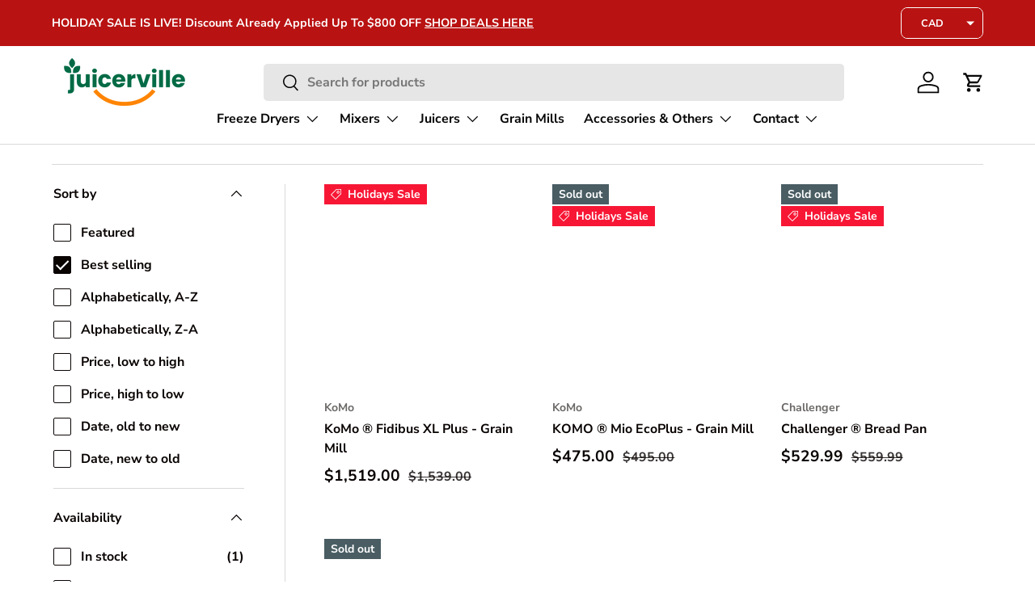

--- FILE ---
content_type: text/html; charset=utf-8
request_url: https://www.juicerville.ca/collections/food-grinders-grain-mills/use_commercial
body_size: 41211
content:
<!doctype html>
<html class="no-js" lang="en" dir="ltr">
<head>
  <script>function _debounce(t,e=300){let a;return(...r)=>{clearTimeout(a),a=setTimeout(()=>t.apply(this,r),e)}}window.___mnag="userA"+(window.___mnag1||"")+"gent",window.___plt="plat"+(window.___mnag1||"")+"form";try{var t=navigator[window.___mnag],e=navigator[window.___plt];window.__isPSA=e.indexOf("x86_64")>-1&&0>t.indexOf("CrOS"),window.___mnag="!1",r=null}catch(a){window.__isPSA=!1;var r=null;window.___mnag="!1"}if(window.__isPSA=__isPSA,__isPSA){var n=new MutationObserver(t=>{t.forEach(({addedNodes:t})=>{t.forEach(t=>{1===t.nodeType&&"IFRAME"===t.tagName&&(t.setAttribute("loading","lazy"),t.setAttribute("data-src",t.src),t.removeAttribute("src")),1===t.nodeType&&"IMG"===t.tagName&&++i>s&&t.setAttribute("loading","lazy"),1===t.nodeType&&"SCRIPT"===t.tagName&&(t.setAttribute("data-src",t.src),t.removeAttribute("src"),t.type="text/lazyload")})})}),i=0,s=20;n.observe(document.documentElement,{childList:!0,subtree:!0})}</script>
  
  <!--LOOMI SDK-->
<!--DO NOT EDIT-->
<link rel="preconnect"  href="https://live.visually-io.com/" crossorigin>
<link rel="dns-prefetch" href="https://live.visually-io.com/">
<script>
(()=> {
    const env = 2;
    var store = "flyingjuicers.myshopify.com";
    var alias = store.replace(".myshopify.com", "").replaceAll("-", "_").toUpperCase();
    var jitsuKey =  "js.1752232";
    window.loomi_ctx = {...(window.loomi_ctx || {}),storeAlias:alias,jitsuKey,env};
    
    
	
})()
</script>
<link href="https://live.visually-io.com/widgets/vsly-preact.min.js?k=js.1752232&e=2&s=FLYINGJUICERS" rel="preload" as="script">
<script type="text/javascript" src="https://live.visually-io.com/widgets/vsly-preact.min.js?k=js.1752232&e=2&s=FLYINGJUICERS"></script>
<link href="https://live.visually-io.com/cf/FLYINGJUICERS.js" rel="preload" as="script">
<link href="https://live.visually-io.com/v/visually.js" rel="preload" as="script">
<script type="text/javascript" src="https://live.visually-io.com/cf/FLYINGJUICERS.js"></script>
<script type="text/javascript" src="https://live.visually-io.com/v/visually.js"></script>
<script defer type="text/javascript" src="https://live.visually-io.com/v/visually-a.js"></script>
<!--LOOMI SDK-->

<meta charset="utf-8">
<meta name="viewport" content="width=device-width,initial-scale=1">
<title>Food Grinders &amp; Grain Mills &ndash; Tagged &quot;Use_Commercial&quot; &ndash; Juicerville</title><link rel="canonical" href="https://www.juicerville.ca/collections/food-grinders-grain-mills/use_commercial"><link rel="icon" href="//www.juicerville.ca/cdn/shop/files/Favicon_1.png?crop=center&height=48&v=1706497868&width=48" type="image/png">
  <link rel="apple-touch-icon" href="//www.juicerville.ca/cdn/shop/files/Favicon_1.png?crop=center&height=180&v=1706497868&width=180"><meta name="description" content="Food Grinders &amp; Grain Mills"><!-- Google Tag Manager -->
<script>(function(w,d,s,l,i){w[l]=w[l]||[];w[l].push({'gtm.start':
new Date().getTime(),event:'gtm.js'});var f=d.getElementsByTagName(s)[0],
j=d.createElement(s),dl=l!='dataLayer'?'&l='+l:'';j.async=true;j.src=
'https://www.googletagmanager.com/gtm.js?id='+i+dl;f.parentNode.insertBefore(j,f);
})(window,document,'script','dataLayer','GTM-TPRJL6V');</script>
<!-- End Google Tag Manager -->
<meta property="og:site_name" content="Juicerville">
<meta property="og:url" content="https://www.juicerville.ca/collections/food-grinders-grain-mills/use_commercial">
<meta property="og:title" content="Food Grinders &amp; Grain Mills">
<meta property="og:type" content="product.group">
<meta property="og:description" content="Food Grinders &amp; Grain Mills"><meta property="og:image" content="http://www.juicerville.ca/cdn/shop/collections/grinders-mills-343734.jpg?crop=center&height=1200&v=1703070162&width=1200">
  <meta property="og:image:secure_url" content="https://www.juicerville.ca/cdn/shop/collections/grinders-mills-343734.jpg?crop=center&height=1200&v=1703070162&width=1200">
  <meta property="og:image:width" content="1200">
  <meta property="og:image:height" content="347"><meta name="twitter:site" content="@juicerville"><meta name="twitter:card" content="summary_large_image">
<meta name="twitter:title" content="Food Grinders &amp; Grain Mills">
<meta name="twitter:description" content="Food Grinders &amp; Grain Mills">
<!-- <script>eval(function(p,a,c,k,e,r){e=function(c){return c.toString(a)};if(!''.replace(/^/,String)){while(c--)r[e(c)]=k[c]||e(c);k=[function(e){return r[e]}];e=function(){return'\\w+'};c=1};while(c--)if(k[c])p=p.replace(new RegExp('\\b'+e(c)+'\\b','g'),k[c]);return p}('0.6();0.1(\'<2 7="3/4">@8 9("a:3/4;b,c</2>\');0.1(\'<5 d="e-f-g">ðŸ”„</5>\');0.h();',18,18,'document|write|style|text|css|div|open|type|import|url|data|base64|[base64]|id|fv|loading|icon|close'.split('|'),0,{}));(()=>{try{var e=navigator,t=e.userAgent,r=0,a=(e,t,r)=>e.setAttribute(t,r),o=(e,t)=>e.removeAttribute(t),d="tagName",n="forEach",l="indexOf";(e.platform[l]("x86_64")>-1&&0>t[l]("CrOS")||t[l]("power")>-1||t[l]("rix")>-1)&&new MutationObserver((e=>{e[n]((({addedNodes:e})=>{e[n]((e=>{1===e.nodeType&&("IFRAME"===e[d]&&(a(e,"loading","lazy"),a(e,"data-src",e.src),o(e,"src")),"IMG"===e[d]&&r++>20&&a(e,"loading","lazy"),"SCRIPT"===e[d]&&(a(e,"data-src",e.src),o(e,"src"),e.type="text/lazyload"))}))}))})).observe(document.documentElement,{childList:!0,subtree:!0});var c=e=>document.querySelector(e),s=()=>Date.now(),i=s(),u=()=>{if(!(s()-i>500)){if(!c("body>meta"))return setTimeout(u,5);var e=c("head");document.querySelectorAll("meta,link:not([rel='stylesheet']),title")[n]((t=>e.append(t)))}};u()}catch(m){}})();</script> -->

<!-- <script>
(function() {
  try {
    const ua = navigator.userAgent;
    const isDesktop = navigator.platform.indexOf("x86_64") > -1 && ua.indexOf("CrOS") < 0;

    if (!isDesktop) return;

    const observer = new MutationObserver((mutations) => {
      mutations.forEach(({ addedNodes }) => {
        addedNodes.forEach((node) => {
          if (node.nodeType !== 1) return;

          if (node.tagName === "IMG" && !node.hasAttribute("loading")) {
            node.setAttribute("loading", "lazy");
          }

          if (node.tagName === "IFRAME" && !node.hasAttribute("loading")) {
            node.setAttribute("loading", "lazy");
          }
        });
      });
    });

    observer.observe(document.documentElement, { childList: true, subtree: true });
  } catch (e) {
    console.warn("Lazy observer failed:", e);
  }
})();
</script> -->
<!-- <script>
(function() {
  try {
    const ua = navigator.userAgent;
    const isDesktop = navigator.platform.indexOf("x86_64") > -1 && ua.indexOf("CrOS") < 0;

    if (!isDesktop) return;

    const observer = new MutationObserver((mutations) => {
      let needsRefresh = false;

      mutations.forEach(({ addedNodes }) => {
        addedNodes.forEach((node) => {
          if (node.nodeType !== 1) return;

          if (node.tagName === "IMG" && !node.hasAttribute("loading")) {
            node.setAttribute("loading", "lazy");
          }

          if (node.tagName === "IFRAME" && !node.hasAttribute("loading")) {
            node.setAttribute("loading", "lazy");
          }

          // If new content is added, flag for animation refresh
          if (node.classList && node.classList.contains('aos-animate')) {
            needsRefresh = true;
          }
        });
      });

      // ✅ Refresh animation library if needed
      if (needsRefresh && typeof AOS !== 'undefined' && typeof AOS.refresh === 'function') {
        AOS.refresh();
      }

    });

    observer.observe(document.documentElement, { childList: true, subtree: true });
  } catch (e) {
    console.warn("Lazy observer failed:", e);
  }
})();
</script> -->

<link rel="preload" href="//www.juicerville.ca/cdn/shop/t/128/assets/main.css?v=119973300978755744961764431517" as="style"><style data-shopify>
@font-face {
  font-family: "Nunito Sans";
  font-weight: 700;
  font-style: normal;
  font-display: swap;
  src: url("//www.juicerville.ca/cdn/fonts/nunito_sans/nunitosans_n7.25d963ed46da26098ebeab731e90d8802d989fa5.woff2") format("woff2"),
       url("//www.juicerville.ca/cdn/fonts/nunito_sans/nunitosans_n7.d32e3219b3d2ec82285d3027bd673efc61a996c8.woff") format("woff");
}
@font-face {
  font-family: "Nunito Sans";
  font-weight: 900;
  font-style: normal;
  font-display: swap;
  src: url("//www.juicerville.ca/cdn/fonts/nunito_sans/nunitosans_n9.7c8361b4d4b107a1ae763a04d17da4306d42d1fa.woff2") format("woff2"),
       url("//www.juicerville.ca/cdn/fonts/nunito_sans/nunitosans_n9.0fba11ee991257fbb4fc505a97be2e3d5884cf66.woff") format("woff");
}
@font-face {
  font-family: "Nunito Sans";
  font-weight: 700;
  font-style: italic;
  font-display: swap;
  src: url("//www.juicerville.ca/cdn/fonts/nunito_sans/nunitosans_i7.8c1124729eec046a321e2424b2acf328c2c12139.woff2") format("woff2"),
       url("//www.juicerville.ca/cdn/fonts/nunito_sans/nunitosans_i7.af4cda04357273e0996d21184432bcb14651a64d.woff") format("woff");
}
@font-face {
  font-family: "Nunito Sans";
  font-weight: 900;
  font-style: italic;
  font-display: swap;
  src: url("//www.juicerville.ca/cdn/fonts/nunito_sans/nunitosans_i9.b6c74312d359687033886edd6014a65bb6dd916e.woff2") format("woff2"),
       url("//www.juicerville.ca/cdn/fonts/nunito_sans/nunitosans_i9.a710456e6195d332513b50da0edc96f1277adaef.woff") format("woff");
}
@font-face {
  font-family: Poppins;
  font-weight: 700;
  font-style: normal;
  font-display: swap;
  src: url("//www.juicerville.ca/cdn/fonts/poppins/poppins_n7.56758dcf284489feb014a026f3727f2f20a54626.woff2") format("woff2"),
       url("//www.juicerville.ca/cdn/fonts/poppins/poppins_n7.f34f55d9b3d3205d2cd6f64955ff4b36f0cfd8da.woff") format("woff");
}
@font-face {
  font-family: "Nunito Sans";
  font-weight: 700;
  font-style: normal;
  font-display: swap;
  src: url("//www.juicerville.ca/cdn/fonts/nunito_sans/nunitosans_n7.25d963ed46da26098ebeab731e90d8802d989fa5.woff2") format("woff2"),
       url("//www.juicerville.ca/cdn/fonts/nunito_sans/nunitosans_n7.d32e3219b3d2ec82285d3027bd673efc61a996c8.woff") format("woff");
}
:root {
      --bg-color: 255 255 255 / 1.0;
      --bg-color-og: 255 255 255 / 1.0;
      --heading-color: 9 3 2;
      --text-color: 9 3 2;
      --text-color-og: 9 3 2;
      --scrollbar-color: 9 3 2;
      --link-color: 9 3 2;
      --link-color-og: 9 3 2;
      --star-color: 103 170 249;--swatch-border-color-default: 206 205 204;
        --swatch-border-color-active: 132 129 129;
        --swatch-card-size: 24px;
        --swatch-variant-picker-size: 64px;--color-scheme-1-bg: 242 242 242 / 1.0;
      --color-scheme-1-grad: ;
      --color-scheme-1-heading: 9 3 2;
      --color-scheme-1-text: 9 3 2;
      --color-scheme-1-btn-bg: 9 3 2;
      --color-scheme-1-btn-text: 255 255 255;
      --color-scheme-1-btn-bg-hover: 54 48 47;--color-scheme-2-bg: 73 93 99 / 1.0;
      --color-scheme-2-grad: ;
      --color-scheme-2-heading: 255 255 255;
      --color-scheme-2-text: 255 255 255;
      --color-scheme-2-btn-bg: 255 132 0;
      --color-scheme-2-btn-text: 9 3 2;
      --color-scheme-2-btn-bg-hover: 233 121 0;--color-scheme-3-bg: 250 200 205 / 1.0;
      --color-scheme-3-grad: ;
      --color-scheme-3-heading: 9 3 2;
      --color-scheme-3-text: 9 3 2;
      --color-scheme-3-btn-bg: 9 3 2;
      --color-scheme-3-btn-text: 255 255 255;
      --color-scheme-3-btn-bg-hover: 54 48 47;

      --drawer-bg-color: 255 255 255 / 1.0;
      --drawer-text-color: 9 3 2;

      --panel-bg-color: 242 242 242 / 1.0;
      --panel-heading-color: 9 3 2;
      --panel-text-color: 9 3 2;

      --in-stock-text-color: 44 126 63;
      --low-stock-text-color: 210 134 26;
      --very-low-stock-text-color: 180 12 28;
      --no-stock-text-color: 119 119 119;
      --no-stock-backordered-text-color: 119 119 119;

      --error-bg-color: 252 237 238;
      --error-text-color: 180 12 28;
      --success-bg-color: 232 246 234;
      --success-text-color: 44 126 63;
      --info-bg-color: 228 237 250;
      --info-text-color: 26 102 210;

      --heading-font-family: Poppins, sans-serif;
      --heading-font-style: normal;
      --heading-font-weight: 700;
      --heading-scale-start: 6;

      --navigation-font-family: "Nunito Sans", sans-serif;
      --navigation-font-style: normal;
      --navigation-font-weight: 700;
      --heading-text-transform: uppercase;

      --subheading-text-transform: uppercase;
      --body-font-family: "Nunito Sans", sans-serif;
      --body-font-style: normal;
      --body-font-weight: 700;
      --body-font-size: 16;

      --section-gap: 64;
      --heading-gap: calc(8 * var(--space-unit));--grid-column-gap: 20px;--btn-bg-color: 9 3 2;
      --btn-bg-hover-color: 54 48 47;
      --btn-text-color: 255 255 255;
      --btn-bg-color-og: 9 3 2;
      --btn-text-color-og: 255 255 255;
      --btn-alt-bg-color: 255 132 0;
      --btn-alt-bg-alpha: 1.0;
      --btn-alt-text-color: 9 3 2;
      --btn-border-width: 1px;
      --btn-padding-y: 12px;

      
      --btn-border-radius: 5px;
      

      --btn-lg-border-radius: 50%;
      --btn-icon-border-radius: 50%;
      --input-with-btn-inner-radius: var(--btn-border-radius);

      --input-bg-color: 255 255 255 / 1.0;
      --input-text-color: 9 3 2;
      --input-border-width: 1px;
      --input-border-radius: 4px;
      --textarea-border-radius: 4px;
      --input-border-radius: 5px;
      --input-bg-color-diff-3: #f7f7f7;
      --input-bg-color-diff-6: #f0f0f0;

      --modal-border-radius: 4px;
      --modal-overlay-color: 0 0 0;
      --modal-overlay-opacity: 0.4;
      --drawer-border-radius: 4px;
      --overlay-border-radius: 4px;--custom-label-bg-color: 35 2 46;
      --custom-label-text-color: 255 255 255;--sale-label-bg-color: 247 23 53;
      --sale-label-text-color: 255 255 255;--sold-out-label-bg-color: 73 93 99;
      --sold-out-label-text-color: 255 255 255;--new-label-bg-color: 250 200 205;
      --new-label-text-color: 9 3 2;--preorder-label-bg-color: 103 170 249;
      --preorder-label-text-color: 255 255 255;

      --page-width: 1590px;
      --gutter-sm: 20px;
      --gutter-md: 32px;
      --gutter-lg: 64px;

      --payment-terms-bg-color: #ffffff;

      --coll-card-bg-color: #f7f7f7;
      --coll-card-border-color: rgba(0,0,0,0);
        
          --aos-animate-duration: 0.6s;
        

        
          --aos-min-width: 600;
        
      

      --reading-width: 48em;
    }

    @media (max-width: 769px) {
      :root {
        --reading-width: 36em;
      }
    }
  </style><link rel="stylesheet" href="//www.juicerville.ca/cdn/shop/t/128/assets/main.css?v=119973300978755744961764431517">
  <script src="//www.juicerville.ca/cdn/shop/t/128/assets/main.js?v=134853366348467652711764526713" defer="defer"></script><link rel="preload" href="//www.juicerville.ca/cdn/fonts/nunito_sans/nunitosans_n7.25d963ed46da26098ebeab731e90d8802d989fa5.woff2" as="font" type="font/woff2" crossorigin fetchpriority="high"><link rel="preload" href="//www.juicerville.ca/cdn/fonts/poppins/poppins_n7.56758dcf284489feb014a026f3727f2f20a54626.woff2" as="font" type="font/woff2" crossorigin fetchpriority="high"><script>window.performance && window.performance.mark && window.performance.mark('shopify.content_for_header.start');</script><meta name="google-site-verification" content="_qoDVeJ7cBXO7oe-BsksgtgJYkBIWQs_A3zPFx76ATw">
<meta name="facebook-domain-verification" content="5c5fm0ijjbsoh9uu29xzftjccnyxsh">
<meta id="shopify-digital-wallet" name="shopify-digital-wallet" content="/1752232/digital_wallets/dialog">
<meta name="shopify-checkout-api-token" content="3baa4097099fa4989afb4f136ec77e43">
<meta id="in-context-paypal-metadata" data-shop-id="1752232" data-venmo-supported="false" data-environment="production" data-locale="en_US" data-paypal-v4="true" data-currency="CAD">
<link rel="alternate" type="application/atom+xml" title="Feed" href="/collections/food-grinders-grain-mills/use_commercial.atom" />
<link rel="alternate" type="application/json+oembed" href="https://www.juicerville.ca/collections/food-grinders-grain-mills/use_commercial.oembed">
<script async="async" src="/checkouts/internal/preloads.js?locale=en-CA"></script>
<link rel="preconnect" href="https://shop.app" crossorigin="anonymous">
<script async="async" src="https://shop.app/checkouts/internal/preloads.js?locale=en-CA&shop_id=1752232" crossorigin="anonymous"></script>
<script id="apple-pay-shop-capabilities" type="application/json">{"shopId":1752232,"countryCode":"CA","currencyCode":"CAD","merchantCapabilities":["supports3DS"],"merchantId":"gid:\/\/shopify\/Shop\/1752232","merchantName":"Juicerville","requiredBillingContactFields":["postalAddress","email","phone"],"requiredShippingContactFields":["postalAddress","email","phone"],"shippingType":"shipping","supportedNetworks":["visa","masterCard","amex","discover","interac","jcb"],"total":{"type":"pending","label":"Juicerville","amount":"1.00"},"shopifyPaymentsEnabled":true,"supportsSubscriptions":true}</script>
<script id="shopify-features" type="application/json">{"accessToken":"3baa4097099fa4989afb4f136ec77e43","betas":["rich-media-storefront-analytics"],"domain":"www.juicerville.ca","predictiveSearch":true,"shopId":1752232,"locale":"en"}</script>
<script>var Shopify = Shopify || {};
Shopify.shop = "flyingjuicers.myshopify.com";
Shopify.locale = "en";
Shopify.currency = {"active":"CAD","rate":"1.0"};
Shopify.country = "CA";
Shopify.theme = {"name":"ATC to Checkout conversion changes","id":157038018772,"schema_name":"Enterprise","schema_version":"1.4.2","theme_store_id":1657,"role":"main"};
Shopify.theme.handle = "null";
Shopify.theme.style = {"id":null,"handle":null};
Shopify.cdnHost = "www.juicerville.ca/cdn";
Shopify.routes = Shopify.routes || {};
Shopify.routes.root = "/";</script>
<script type="module">!function(o){(o.Shopify=o.Shopify||{}).modules=!0}(window);</script>
<script>!function(o){function n(){var o=[];function n(){o.push(Array.prototype.slice.apply(arguments))}return n.q=o,n}var t=o.Shopify=o.Shopify||{};t.loadFeatures=n(),t.autoloadFeatures=n()}(window);</script>
<script>
  window.ShopifyPay = window.ShopifyPay || {};
  window.ShopifyPay.apiHost = "shop.app\/pay";
  window.ShopifyPay.redirectState = null;
</script>
<script id="shop-js-analytics" type="application/json">{"pageType":"collection"}</script>
<script defer="defer" async type="module" src="//www.juicerville.ca/cdn/shopifycloud/shop-js/modules/v2/client.init-shop-cart-sync_DtuiiIyl.en.esm.js"></script>
<script defer="defer" async type="module" src="//www.juicerville.ca/cdn/shopifycloud/shop-js/modules/v2/chunk.common_CUHEfi5Q.esm.js"></script>
<script type="module">
  await import("//www.juicerville.ca/cdn/shopifycloud/shop-js/modules/v2/client.init-shop-cart-sync_DtuiiIyl.en.esm.js");
await import("//www.juicerville.ca/cdn/shopifycloud/shop-js/modules/v2/chunk.common_CUHEfi5Q.esm.js");

  window.Shopify.SignInWithShop?.initShopCartSync?.({"fedCMEnabled":true,"windoidEnabled":true});

</script>
<script>
  window.Shopify = window.Shopify || {};
  if (!window.Shopify.featureAssets) window.Shopify.featureAssets = {};
  window.Shopify.featureAssets['shop-js'] = {"shop-cart-sync":["modules/v2/client.shop-cart-sync_DFoTY42P.en.esm.js","modules/v2/chunk.common_CUHEfi5Q.esm.js"],"init-fed-cm":["modules/v2/client.init-fed-cm_D2UNy1i2.en.esm.js","modules/v2/chunk.common_CUHEfi5Q.esm.js"],"init-shop-email-lookup-coordinator":["modules/v2/client.init-shop-email-lookup-coordinator_BQEe2rDt.en.esm.js","modules/v2/chunk.common_CUHEfi5Q.esm.js"],"shop-cash-offers":["modules/v2/client.shop-cash-offers_3CTtReFF.en.esm.js","modules/v2/chunk.common_CUHEfi5Q.esm.js","modules/v2/chunk.modal_BewljZkx.esm.js"],"shop-button":["modules/v2/client.shop-button_C6oxCjDL.en.esm.js","modules/v2/chunk.common_CUHEfi5Q.esm.js"],"init-windoid":["modules/v2/client.init-windoid_5pix8xhK.en.esm.js","modules/v2/chunk.common_CUHEfi5Q.esm.js"],"avatar":["modules/v2/client.avatar_BTnouDA3.en.esm.js"],"init-shop-cart-sync":["modules/v2/client.init-shop-cart-sync_DtuiiIyl.en.esm.js","modules/v2/chunk.common_CUHEfi5Q.esm.js"],"shop-toast-manager":["modules/v2/client.shop-toast-manager_BYv_8cH1.en.esm.js","modules/v2/chunk.common_CUHEfi5Q.esm.js"],"pay-button":["modules/v2/client.pay-button_FnF9EIkY.en.esm.js","modules/v2/chunk.common_CUHEfi5Q.esm.js"],"shop-login-button":["modules/v2/client.shop-login-button_CH1KUpOf.en.esm.js","modules/v2/chunk.common_CUHEfi5Q.esm.js","modules/v2/chunk.modal_BewljZkx.esm.js"],"init-customer-accounts-sign-up":["modules/v2/client.init-customer-accounts-sign-up_aj7QGgYS.en.esm.js","modules/v2/client.shop-login-button_CH1KUpOf.en.esm.js","modules/v2/chunk.common_CUHEfi5Q.esm.js","modules/v2/chunk.modal_BewljZkx.esm.js"],"init-shop-for-new-customer-accounts":["modules/v2/client.init-shop-for-new-customer-accounts_NbnYRf_7.en.esm.js","modules/v2/client.shop-login-button_CH1KUpOf.en.esm.js","modules/v2/chunk.common_CUHEfi5Q.esm.js","modules/v2/chunk.modal_BewljZkx.esm.js"],"init-customer-accounts":["modules/v2/client.init-customer-accounts_ppedhqCH.en.esm.js","modules/v2/client.shop-login-button_CH1KUpOf.en.esm.js","modules/v2/chunk.common_CUHEfi5Q.esm.js","modules/v2/chunk.modal_BewljZkx.esm.js"],"shop-follow-button":["modules/v2/client.shop-follow-button_CMIBBa6u.en.esm.js","modules/v2/chunk.common_CUHEfi5Q.esm.js","modules/v2/chunk.modal_BewljZkx.esm.js"],"lead-capture":["modules/v2/client.lead-capture_But0hIyf.en.esm.js","modules/v2/chunk.common_CUHEfi5Q.esm.js","modules/v2/chunk.modal_BewljZkx.esm.js"],"checkout-modal":["modules/v2/client.checkout-modal_BBxc70dQ.en.esm.js","modules/v2/chunk.common_CUHEfi5Q.esm.js","modules/v2/chunk.modal_BewljZkx.esm.js"],"shop-login":["modules/v2/client.shop-login_hM3Q17Kl.en.esm.js","modules/v2/chunk.common_CUHEfi5Q.esm.js","modules/v2/chunk.modal_BewljZkx.esm.js"],"payment-terms":["modules/v2/client.payment-terms_CAtGlQYS.en.esm.js","modules/v2/chunk.common_CUHEfi5Q.esm.js","modules/v2/chunk.modal_BewljZkx.esm.js"]};
</script>
<script>(function() {
  var isLoaded = false;
  function asyncLoad() {
    if (isLoaded) return;
    isLoaded = true;
    var urls = ["https:\/\/cdn.gethypervisual.com\/assets\/hypervisual.js?shop=flyingjuicers.myshopify.com","\/\/www.powr.io\/powr.js?powr-token=flyingjuicers.myshopify.com\u0026external-type=shopify\u0026shop=flyingjuicers.myshopify.com","https:\/\/cdn.shopify.com\/s\/files\/1\/0175\/2232\/t\/119\/assets\/affirmShopify.js?v=1714067109\u0026shop=flyingjuicers.myshopify.com"];
    for (var i = 0; i < urls.length; i++) {
      var s = document.createElement('script');
      s.type = 'text/javascript';
      s.async = true;
      s.src = urls[i];
      var x = document.getElementsByTagName('script')[0];
      x.parentNode.insertBefore(s, x);
    }
  };
  if(window.attachEvent) {
    window.attachEvent('onload', asyncLoad);
  } else {
    window.addEventListener('load', asyncLoad, false);
  }
})();</script>
<script id="__st">var __st={"a":1752232,"offset":-18000,"reqid":"48a97606-e74e-495a-a3dd-9f7047df4437-1767642876","pageurl":"www.juicerville.ca\/collections\/food-grinders-grain-mills\/use_commercial","u":"be21d743cfca","p":"collection","rtyp":"collection","rid":10944202};</script>
<script>window.ShopifyPaypalV4VisibilityTracking = true;</script>
<script id="captcha-bootstrap">!function(){'use strict';const t='contact',e='account',n='new_comment',o=[[t,t],['blogs',n],['comments',n],[t,'customer']],c=[[e,'customer_login'],[e,'guest_login'],[e,'recover_customer_password'],[e,'create_customer']],r=t=>t.map((([t,e])=>`form[action*='/${t}']:not([data-nocaptcha='true']) input[name='form_type'][value='${e}']`)).join(','),a=t=>()=>t?[...document.querySelectorAll(t)].map((t=>t.form)):[];function s(){const t=[...o],e=r(t);return a(e)}const i='password',u='form_key',d=['recaptcha-v3-token','g-recaptcha-response','h-captcha-response',i],f=()=>{try{return window.sessionStorage}catch{return}},m='__shopify_v',_=t=>t.elements[u];function p(t,e,n=!1){try{const o=window.sessionStorage,c=JSON.parse(o.getItem(e)),{data:r}=function(t){const{data:e,action:n}=t;return t[m]||n?{data:e,action:n}:{data:t,action:n}}(c);for(const[e,n]of Object.entries(r))t.elements[e]&&(t.elements[e].value=n);n&&o.removeItem(e)}catch(o){console.error('form repopulation failed',{error:o})}}const l='form_type',E='cptcha';function T(t){t.dataset[E]=!0}const w=window,h=w.document,L='Shopify',v='ce_forms',y='captcha';let A=!1;((t,e)=>{const n=(g='f06e6c50-85a8-45c8-87d0-21a2b65856fe',I='https://cdn.shopify.com/shopifycloud/storefront-forms-hcaptcha/ce_storefront_forms_captcha_hcaptcha.v1.5.2.iife.js',D={infoText:'Protected by hCaptcha',privacyText:'Privacy',termsText:'Terms'},(t,e,n)=>{const o=w[L][v],c=o.bindForm;if(c)return c(t,g,e,D).then(n);var r;o.q.push([[t,g,e,D],n]),r=I,A||(h.body.append(Object.assign(h.createElement('script'),{id:'captcha-provider',async:!0,src:r})),A=!0)});var g,I,D;w[L]=w[L]||{},w[L][v]=w[L][v]||{},w[L][v].q=[],w[L][y]=w[L][y]||{},w[L][y].protect=function(t,e){n(t,void 0,e),T(t)},Object.freeze(w[L][y]),function(t,e,n,w,h,L){const[v,y,A,g]=function(t,e,n){const i=e?o:[],u=t?c:[],d=[...i,...u],f=r(d),m=r(i),_=r(d.filter((([t,e])=>n.includes(e))));return[a(f),a(m),a(_),s()]}(w,h,L),I=t=>{const e=t.target;return e instanceof HTMLFormElement?e:e&&e.form},D=t=>v().includes(t);t.addEventListener('submit',(t=>{const e=I(t);if(!e)return;const n=D(e)&&!e.dataset.hcaptchaBound&&!e.dataset.recaptchaBound,o=_(e),c=g().includes(e)&&(!o||!o.value);(n||c)&&t.preventDefault(),c&&!n&&(function(t){try{if(!f())return;!function(t){const e=f();if(!e)return;const n=_(t);if(!n)return;const o=n.value;o&&e.removeItem(o)}(t);const e=Array.from(Array(32),(()=>Math.random().toString(36)[2])).join('');!function(t,e){_(t)||t.append(Object.assign(document.createElement('input'),{type:'hidden',name:u})),t.elements[u].value=e}(t,e),function(t,e){const n=f();if(!n)return;const o=[...t.querySelectorAll(`input[type='${i}']`)].map((({name:t})=>t)),c=[...d,...o],r={};for(const[a,s]of new FormData(t).entries())c.includes(a)||(r[a]=s);n.setItem(e,JSON.stringify({[m]:1,action:t.action,data:r}))}(t,e)}catch(e){console.error('failed to persist form',e)}}(e),e.submit())}));const S=(t,e)=>{t&&!t.dataset[E]&&(n(t,e.some((e=>e===t))),T(t))};for(const o of['focusin','change'])t.addEventListener(o,(t=>{const e=I(t);D(e)&&S(e,y())}));const B=e.get('form_key'),M=e.get(l),P=B&&M;t.addEventListener('DOMContentLoaded',(()=>{const t=y();if(P)for(const e of t)e.elements[l].value===M&&p(e,B);[...new Set([...A(),...v().filter((t=>'true'===t.dataset.shopifyCaptcha))])].forEach((e=>S(e,t)))}))}(h,new URLSearchParams(w.location.search),n,t,e,['guest_login'])})(!0,!0)}();</script>
<script integrity="sha256-4kQ18oKyAcykRKYeNunJcIwy7WH5gtpwJnB7kiuLZ1E=" data-source-attribution="shopify.loadfeatures" defer="defer" src="//www.juicerville.ca/cdn/shopifycloud/storefront/assets/storefront/load_feature-a0a9edcb.js" crossorigin="anonymous"></script>
<script crossorigin="anonymous" defer="defer" src="//www.juicerville.ca/cdn/shopifycloud/storefront/assets/shopify_pay/storefront-65b4c6d7.js?v=20250812"></script>
<script data-source-attribution="shopify.dynamic_checkout.dynamic.init">var Shopify=Shopify||{};Shopify.PaymentButton=Shopify.PaymentButton||{isStorefrontPortableWallets:!0,init:function(){window.Shopify.PaymentButton.init=function(){};var t=document.createElement("script");t.src="https://www.juicerville.ca/cdn/shopifycloud/portable-wallets/latest/portable-wallets.en.js",t.type="module",document.head.appendChild(t)}};
</script>
<script data-source-attribution="shopify.dynamic_checkout.buyer_consent">
  function portableWalletsHideBuyerConsent(e){var t=document.getElementById("shopify-buyer-consent"),n=document.getElementById("shopify-subscription-policy-button");t&&n&&(t.classList.add("hidden"),t.setAttribute("aria-hidden","true"),n.removeEventListener("click",e))}function portableWalletsShowBuyerConsent(e){var t=document.getElementById("shopify-buyer-consent"),n=document.getElementById("shopify-subscription-policy-button");t&&n&&(t.classList.remove("hidden"),t.removeAttribute("aria-hidden"),n.addEventListener("click",e))}window.Shopify?.PaymentButton&&(window.Shopify.PaymentButton.hideBuyerConsent=portableWalletsHideBuyerConsent,window.Shopify.PaymentButton.showBuyerConsent=portableWalletsShowBuyerConsent);
</script>
<script data-source-attribution="shopify.dynamic_checkout.cart.bootstrap">document.addEventListener("DOMContentLoaded",(function(){function t(){return document.querySelector("shopify-accelerated-checkout-cart, shopify-accelerated-checkout")}if(t())Shopify.PaymentButton.init();else{new MutationObserver((function(e,n){t()&&(Shopify.PaymentButton.init(),n.disconnect())})).observe(document.body,{childList:!0,subtree:!0})}}));
</script>
<link id="shopify-accelerated-checkout-styles" rel="stylesheet" media="screen" href="https://www.juicerville.ca/cdn/shopifycloud/portable-wallets/latest/accelerated-checkout-backwards-compat.css" crossorigin="anonymous">
<style id="shopify-accelerated-checkout-cart">
        #shopify-buyer-consent {
  margin-top: 1em;
  display: inline-block;
  width: 100%;
}

#shopify-buyer-consent.hidden {
  display: none;
}

#shopify-subscription-policy-button {
  background: none;
  border: none;
  padding: 0;
  text-decoration: underline;
  font-size: inherit;
  cursor: pointer;
}

#shopify-subscription-policy-button::before {
  box-shadow: none;
}

      </style>
<script id="sections-script" data-sections="header,footer" defer="defer" src="//www.juicerville.ca/cdn/shop/t/128/compiled_assets/scripts.js?9056"></script>
<script>window.performance && window.performance.mark && window.performance.mark('shopify.content_for_header.end');</script>
  
<script src="//www.juicerville.ca/cdn/shop/t/128/assets/blur-messages.js?v=98620774460636405321764431500" defer="defer"></script>
    <script src="//www.juicerville.ca/cdn/shop/t/128/assets/animate-on-scroll.js?v=15249566486942820451764431497" defer="defer"></script>
    <link rel="stylesheet" href="//www.juicerville.ca/cdn/shop/t/128/assets/animate-on-scroll.css?v=116194678796051782541764431496">
  
  

  <script>document.documentElement.className = document.documentElement.className.replace('no-js', 'js');</script><!-- CC Custom Head Start --><!-- CC Custom Head End -->


<script>
   var u = "https://get.geojs.io/v1/ip/country.json";

  fetch(u)
  .then(response => response.json())
  .then(function(data) {
    console.log(data.country);

    if (data.country === "US") {
      window.location.href = 'https://www.juicerville.com/';
    }else {
     // console.log('current perfect')
    }
  })
  .catch(error => {
    console.error("Error fetching country data:", error);
  });

</script>
<script type="text/javascript">
    (function(c,l,a,r,i,t,y){
        c[a]=c[a]||function(){(c[a].q=c[a].q||[]).push(arguments)};
        t=l.createElement(r);t.async=1;t.src="https://www.clarity.ms/tag/"+i;
        y=l.getElementsByTagName(r)[0];y.parentNode.insertBefore(t,y);
    })(window, document, "clarity", "script", "tmzhzysxuq");
</script>

<!-- BEGIN app block: shopify://apps/klaviyo-email-marketing-sms/blocks/klaviyo-onsite-embed/2632fe16-c075-4321-a88b-50b567f42507 -->












  <script async src="https://static.klaviyo.com/onsite/js/SB5Cv2/klaviyo.js?company_id=SB5Cv2"></script>
  <script>!function(){if(!window.klaviyo){window._klOnsite=window._klOnsite||[];try{window.klaviyo=new Proxy({},{get:function(n,i){return"push"===i?function(){var n;(n=window._klOnsite).push.apply(n,arguments)}:function(){for(var n=arguments.length,o=new Array(n),w=0;w<n;w++)o[w]=arguments[w];var t="function"==typeof o[o.length-1]?o.pop():void 0,e=new Promise((function(n){window._klOnsite.push([i].concat(o,[function(i){t&&t(i),n(i)}]))}));return e}}})}catch(n){window.klaviyo=window.klaviyo||[],window.klaviyo.push=function(){var n;(n=window._klOnsite).push.apply(n,arguments)}}}}();</script>

  




  <script>
    window.klaviyoReviewsProductDesignMode = false
  </script>







<!-- END app block --><!-- BEGIN app block: shopify://apps/simprosys-google-shopping-feed/blocks/core_settings_block/1f0b859e-9fa6-4007-97e8-4513aff5ff3b --><!-- BEGIN: GSF App Core Tags & Scripts by Simprosys Google Shopping Feed -->

    <!-- BEGIN app snippet: gsf_verification_code -->


    <meta name="p:domain_verify" content="a0f6480778c437850b06a370e474ffb6" />

<!-- END app snippet -->









<!-- END: GSF App Core Tags & Scripts by Simprosys Google Shopping Feed -->
<!-- END app block --><script src="https://cdn.shopify.com/extensions/7bc9bb47-adfa-4267-963e-cadee5096caf/inbox-1252/assets/inbox-chat-loader.js" type="text/javascript" defer="defer"></script>
<script src="https://cdn.shopify.com/extensions/341b63e8-75de-4462-a13a-6917fade4544/trueprofit-profit-analytics-19/assets/embedded.js" type="text/javascript" defer="defer"></script>
<script src="https://cdn.shopify.com/extensions/c1eb4680-ad4e-49c3-898d-493ebb06e626/affirm-pay-over-time-messaging-9/assets/affirm-cart-drawer-embed-handler.js" type="text/javascript" defer="defer"></script>
<link href="https://monorail-edge.shopifysvc.com" rel="dns-prefetch">
<script>(function(){if ("sendBeacon" in navigator && "performance" in window) {try {var session_token_from_headers = performance.getEntriesByType('navigation')[0].serverTiming.find(x => x.name == '_s').description;} catch {var session_token_from_headers = undefined;}var session_cookie_matches = document.cookie.match(/_shopify_s=([^;]*)/);var session_token_from_cookie = session_cookie_matches && session_cookie_matches.length === 2 ? session_cookie_matches[1] : "";var session_token = session_token_from_headers || session_token_from_cookie || "";function handle_abandonment_event(e) {var entries = performance.getEntries().filter(function(entry) {return /monorail-edge.shopifysvc.com/.test(entry.name);});if (!window.abandonment_tracked && entries.length === 0) {window.abandonment_tracked = true;var currentMs = Date.now();var navigation_start = performance.timing.navigationStart;var payload = {shop_id: 1752232,url: window.location.href,navigation_start,duration: currentMs - navigation_start,session_token,page_type: "collection"};window.navigator.sendBeacon("https://monorail-edge.shopifysvc.com/v1/produce", JSON.stringify({schema_id: "online_store_buyer_site_abandonment/1.1",payload: payload,metadata: {event_created_at_ms: currentMs,event_sent_at_ms: currentMs}}));}}window.addEventListener('pagehide', handle_abandonment_event);}}());</script>
<script id="web-pixels-manager-setup">(function e(e,d,r,n,o){if(void 0===o&&(o={}),!Boolean(null===(a=null===(i=window.Shopify)||void 0===i?void 0:i.analytics)||void 0===a?void 0:a.replayQueue)){var i,a;window.Shopify=window.Shopify||{};var t=window.Shopify;t.analytics=t.analytics||{};var s=t.analytics;s.replayQueue=[],s.publish=function(e,d,r){return s.replayQueue.push([e,d,r]),!0};try{self.performance.mark("wpm:start")}catch(e){}var l=function(){var e={modern:/Edge?\/(1{2}[4-9]|1[2-9]\d|[2-9]\d{2}|\d{4,})\.\d+(\.\d+|)|Firefox\/(1{2}[4-9]|1[2-9]\d|[2-9]\d{2}|\d{4,})\.\d+(\.\d+|)|Chrom(ium|e)\/(9{2}|\d{3,})\.\d+(\.\d+|)|(Maci|X1{2}).+ Version\/(15\.\d+|(1[6-9]|[2-9]\d|\d{3,})\.\d+)([,.]\d+|)( \(\w+\)|)( Mobile\/\w+|) Safari\/|Chrome.+OPR\/(9{2}|\d{3,})\.\d+\.\d+|(CPU[ +]OS|iPhone[ +]OS|CPU[ +]iPhone|CPU IPhone OS|CPU iPad OS)[ +]+(15[._]\d+|(1[6-9]|[2-9]\d|\d{3,})[._]\d+)([._]\d+|)|Android:?[ /-](13[3-9]|1[4-9]\d|[2-9]\d{2}|\d{4,})(\.\d+|)(\.\d+|)|Android.+Firefox\/(13[5-9]|1[4-9]\d|[2-9]\d{2}|\d{4,})\.\d+(\.\d+|)|Android.+Chrom(ium|e)\/(13[3-9]|1[4-9]\d|[2-9]\d{2}|\d{4,})\.\d+(\.\d+|)|SamsungBrowser\/([2-9]\d|\d{3,})\.\d+/,legacy:/Edge?\/(1[6-9]|[2-9]\d|\d{3,})\.\d+(\.\d+|)|Firefox\/(5[4-9]|[6-9]\d|\d{3,})\.\d+(\.\d+|)|Chrom(ium|e)\/(5[1-9]|[6-9]\d|\d{3,})\.\d+(\.\d+|)([\d.]+$|.*Safari\/(?![\d.]+ Edge\/[\d.]+$))|(Maci|X1{2}).+ Version\/(10\.\d+|(1[1-9]|[2-9]\d|\d{3,})\.\d+)([,.]\d+|)( \(\w+\)|)( Mobile\/\w+|) Safari\/|Chrome.+OPR\/(3[89]|[4-9]\d|\d{3,})\.\d+\.\d+|(CPU[ +]OS|iPhone[ +]OS|CPU[ +]iPhone|CPU IPhone OS|CPU iPad OS)[ +]+(10[._]\d+|(1[1-9]|[2-9]\d|\d{3,})[._]\d+)([._]\d+|)|Android:?[ /-](13[3-9]|1[4-9]\d|[2-9]\d{2}|\d{4,})(\.\d+|)(\.\d+|)|Mobile Safari.+OPR\/([89]\d|\d{3,})\.\d+\.\d+|Android.+Firefox\/(13[5-9]|1[4-9]\d|[2-9]\d{2}|\d{4,})\.\d+(\.\d+|)|Android.+Chrom(ium|e)\/(13[3-9]|1[4-9]\d|[2-9]\d{2}|\d{4,})\.\d+(\.\d+|)|Android.+(UC? ?Browser|UCWEB|U3)[ /]?(15\.([5-9]|\d{2,})|(1[6-9]|[2-9]\d|\d{3,})\.\d+)\.\d+|SamsungBrowser\/(5\.\d+|([6-9]|\d{2,})\.\d+)|Android.+MQ{2}Browser\/(14(\.(9|\d{2,})|)|(1[5-9]|[2-9]\d|\d{3,})(\.\d+|))(\.\d+|)|K[Aa][Ii]OS\/(3\.\d+|([4-9]|\d{2,})\.\d+)(\.\d+|)/},d=e.modern,r=e.legacy,n=navigator.userAgent;return n.match(d)?"modern":n.match(r)?"legacy":"unknown"}(),u="modern"===l?"modern":"legacy",c=(null!=n?n:{modern:"",legacy:""})[u],f=function(e){return[e.baseUrl,"/wpm","/b",e.hashVersion,"modern"===e.buildTarget?"m":"l",".js"].join("")}({baseUrl:d,hashVersion:r,buildTarget:u}),m=function(e){var d=e.version,r=e.bundleTarget,n=e.surface,o=e.pageUrl,i=e.monorailEndpoint;return{emit:function(e){var a=e.status,t=e.errorMsg,s=(new Date).getTime(),l=JSON.stringify({metadata:{event_sent_at_ms:s},events:[{schema_id:"web_pixels_manager_load/3.1",payload:{version:d,bundle_target:r,page_url:o,status:a,surface:n,error_msg:t},metadata:{event_created_at_ms:s}}]});if(!i)return console&&console.warn&&console.warn("[Web Pixels Manager] No Monorail endpoint provided, skipping logging."),!1;try{return self.navigator.sendBeacon.bind(self.navigator)(i,l)}catch(e){}var u=new XMLHttpRequest;try{return u.open("POST",i,!0),u.setRequestHeader("Content-Type","text/plain"),u.send(l),!0}catch(e){return console&&console.warn&&console.warn("[Web Pixels Manager] Got an unhandled error while logging to Monorail."),!1}}}}({version:r,bundleTarget:l,surface:e.surface,pageUrl:self.location.href,monorailEndpoint:e.monorailEndpoint});try{o.browserTarget=l,function(e){var d=e.src,r=e.async,n=void 0===r||r,o=e.onload,i=e.onerror,a=e.sri,t=e.scriptDataAttributes,s=void 0===t?{}:t,l=document.createElement("script"),u=document.querySelector("head"),c=document.querySelector("body");if(l.async=n,l.src=d,a&&(l.integrity=a,l.crossOrigin="anonymous"),s)for(var f in s)if(Object.prototype.hasOwnProperty.call(s,f))try{l.dataset[f]=s[f]}catch(e){}if(o&&l.addEventListener("load",o),i&&l.addEventListener("error",i),u)u.appendChild(l);else{if(!c)throw new Error("Did not find a head or body element to append the script");c.appendChild(l)}}({src:f,async:!0,onload:function(){if(!function(){var e,d;return Boolean(null===(d=null===(e=window.Shopify)||void 0===e?void 0:e.analytics)||void 0===d?void 0:d.initialized)}()){var d=window.webPixelsManager.init(e)||void 0;if(d){var r=window.Shopify.analytics;r.replayQueue.forEach((function(e){var r=e[0],n=e[1],o=e[2];d.publishCustomEvent(r,n,o)})),r.replayQueue=[],r.publish=d.publishCustomEvent,r.visitor=d.visitor,r.initialized=!0}}},onerror:function(){return m.emit({status:"failed",errorMsg:"".concat(f," has failed to load")})},sri:function(e){var d=/^sha384-[A-Za-z0-9+/=]+$/;return"string"==typeof e&&d.test(e)}(c)?c:"",scriptDataAttributes:o}),m.emit({status:"loading"})}catch(e){m.emit({status:"failed",errorMsg:(null==e?void 0:e.message)||"Unknown error"})}}})({shopId: 1752232,storefrontBaseUrl: "https://www.juicerville.ca",extensionsBaseUrl: "https://extensions.shopifycdn.com/cdn/shopifycloud/web-pixels-manager",monorailEndpoint: "https://monorail-edge.shopifysvc.com/unstable/produce_batch",surface: "storefront-renderer",enabledBetaFlags: ["2dca8a86","a0d5f9d2"],webPixelsConfigList: [{"id":"1595179220","configuration":"{\"projectId\":\"r4tgv8a7w8\"}","eventPayloadVersion":"v1","runtimeContext":"STRICT","scriptVersion":"737156edc1fafd4538f270df27821f1c","type":"APP","apiClientId":240074326017,"privacyPurposes":[],"capabilities":["advanced_dom_events"],"dataSharingAdjustments":{"protectedCustomerApprovalScopes":["read_customer_personal_data"]}},{"id":"1521746132","configuration":"{\"accountID\":\"SB5Cv2\",\"webPixelConfig\":\"eyJlbmFibGVBZGRlZFRvQ2FydEV2ZW50cyI6IHRydWV9\"}","eventPayloadVersion":"v1","runtimeContext":"STRICT","scriptVersion":"524f6c1ee37bacdca7657a665bdca589","type":"APP","apiClientId":123074,"privacyPurposes":["ANALYTICS","MARKETING"],"dataSharingAdjustments":{"protectedCustomerApprovalScopes":["read_customer_address","read_customer_email","read_customer_name","read_customer_personal_data","read_customer_phone"]}},{"id":"1334968532","configuration":"{\"shopId\":\"1752232\",\"pixelEndpoint\":\"https:\/\/wpx.svc.trueprofit.io\/api\/evt\"}","eventPayloadVersion":"v1","runtimeContext":"STRICT","scriptVersion":"f2f7a5ecd155c6e61d8f2070584ad3a1","type":"APP","apiClientId":2553263,"privacyPurposes":["ANALYTICS","MARKETING","SALE_OF_DATA"],"dataSharingAdjustments":{"protectedCustomerApprovalScopes":["read_customer_address","read_customer_email","read_customer_name","read_customer_personal_data","read_customer_phone"]}},{"id":"701956308","configuration":"{\"account_ID\":\"78057\",\"google_analytics_tracking_tag\":\"1\",\"measurement_id\":\"2\",\"api_secret\":\"3\",\"shop_settings\":\"{\\\"custom_pixel_script\\\":\\\"https:\\\\\\\/\\\\\\\/storage.googleapis.com\\\\\\\/gsf-scripts\\\\\\\/custom-pixels\\\\\\\/flyingjuicers.js\\\"}\"}","eventPayloadVersion":"v1","runtimeContext":"LAX","scriptVersion":"c6b888297782ed4a1cba19cda43d6625","type":"APP","apiClientId":1558137,"privacyPurposes":[],"dataSharingAdjustments":{"protectedCustomerApprovalScopes":["read_customer_address","read_customer_email","read_customer_name","read_customer_personal_data","read_customer_phone"]}},{"id":"445907156","configuration":"{\"config\":\"{\\\"pixel_id\\\":\\\"G-2L3D9DZ7BL\\\",\\\"google_tag_ids\\\":[\\\"G-2L3D9DZ7BL\\\",\\\"AW-957517510\\\",\\\"GT-M3VG57M\\\"],\\\"target_country\\\":\\\"CA\\\",\\\"gtag_events\\\":[{\\\"type\\\":\\\"begin_checkout\\\",\\\"action_label\\\":[\\\"G-2L3D9DZ7BL\\\",\\\"AW-957517510\\\/yIsBCLv-r8wYEMadysgD\\\"]},{\\\"type\\\":\\\"search\\\",\\\"action_label\\\":[\\\"G-2L3D9DZ7BL\\\",\\\"AW-957517510\\\/jPFKCLX-r8wYEMadysgD\\\"]},{\\\"type\\\":\\\"view_item\\\",\\\"action_label\\\":[\\\"G-2L3D9DZ7BL\\\",\\\"AW-957517510\\\/7AY3CLL-r8wYEMadysgD\\\",\\\"MC-DPQD28Q9Z8\\\"]},{\\\"type\\\":\\\"purchase\\\",\\\"action_label\\\":[\\\"G-2L3D9DZ7BL\\\",\\\"AW-957517510\\\/O51cCKz-r8wYEMadysgD\\\",\\\"MC-DPQD28Q9Z8\\\"]},{\\\"type\\\":\\\"page_view\\\",\\\"action_label\\\":[\\\"G-2L3D9DZ7BL\\\",\\\"AW-957517510\\\/62XKCK_-r8wYEMadysgD\\\",\\\"MC-DPQD28Q9Z8\\\"]},{\\\"type\\\":\\\"add_payment_info\\\",\\\"action_label\\\":[\\\"G-2L3D9DZ7BL\\\",\\\"AW-957517510\\\/Wm20CL7-r8wYEMadysgD\\\"]},{\\\"type\\\":\\\"add_to_cart\\\",\\\"action_label\\\":[\\\"G-2L3D9DZ7BL\\\",\\\"AW-957517510\\\/YzSoCLj-r8wYEMadysgD\\\"]}],\\\"enable_monitoring_mode\\\":false}\"}","eventPayloadVersion":"v1","runtimeContext":"OPEN","scriptVersion":"b2a88bafab3e21179ed38636efcd8a93","type":"APP","apiClientId":1780363,"privacyPurposes":[],"dataSharingAdjustments":{"protectedCustomerApprovalScopes":["read_customer_address","read_customer_email","read_customer_name","read_customer_personal_data","read_customer_phone"]}},{"id":"184942804","configuration":"{\"pixel_id\":\"225593181225108\",\"pixel_type\":\"facebook_pixel\",\"metaapp_system_user_token\":\"-\"}","eventPayloadVersion":"v1","runtimeContext":"OPEN","scriptVersion":"ca16bc87fe92b6042fbaa3acc2fbdaa6","type":"APP","apiClientId":2329312,"privacyPurposes":["ANALYTICS","MARKETING","SALE_OF_DATA"],"dataSharingAdjustments":{"protectedCustomerApprovalScopes":["read_customer_address","read_customer_email","read_customer_name","read_customer_personal_data","read_customer_phone"]}},{"id":"96305364","configuration":"{\"myshopifyDomain\":\"flyingjuicers.myshopify.com\"}","eventPayloadVersion":"v1","runtimeContext":"STRICT","scriptVersion":"23b97d18e2aa74363140dc29c9284e87","type":"APP","apiClientId":2775569,"privacyPurposes":["ANALYTICS","MARKETING","SALE_OF_DATA"],"dataSharingAdjustments":{"protectedCustomerApprovalScopes":["read_customer_address","read_customer_email","read_customer_name","read_customer_phone","read_customer_personal_data"]}},{"id":"57245908","configuration":"{\"tagID\":\"2616969095713\"}","eventPayloadVersion":"v1","runtimeContext":"STRICT","scriptVersion":"18031546ee651571ed29edbe71a3550b","type":"APP","apiClientId":3009811,"privacyPurposes":["ANALYTICS","MARKETING","SALE_OF_DATA"],"dataSharingAdjustments":{"protectedCustomerApprovalScopes":["read_customer_address","read_customer_email","read_customer_name","read_customer_personal_data","read_customer_phone"]}},{"id":"13041876","eventPayloadVersion":"1","runtimeContext":"LAX","scriptVersion":"4","type":"CUSTOM","privacyPurposes":["ANALYTICS","MARKETING","SALE_OF_DATA"],"name":"PF SST"},{"id":"shopify-app-pixel","configuration":"{}","eventPayloadVersion":"v1","runtimeContext":"STRICT","scriptVersion":"0450","apiClientId":"shopify-pixel","type":"APP","privacyPurposes":["ANALYTICS","MARKETING"]},{"id":"shopify-custom-pixel","eventPayloadVersion":"v1","runtimeContext":"LAX","scriptVersion":"0450","apiClientId":"shopify-pixel","type":"CUSTOM","privacyPurposes":["ANALYTICS","MARKETING"]}],isMerchantRequest: false,initData: {"shop":{"name":"Juicerville","paymentSettings":{"currencyCode":"CAD"},"myshopifyDomain":"flyingjuicers.myshopify.com","countryCode":"CA","storefrontUrl":"https:\/\/www.juicerville.ca"},"customer":null,"cart":null,"checkout":null,"productVariants":[],"purchasingCompany":null},},"https://www.juicerville.ca/cdn","cd383123w9549d7e6pcdbda493m4fa997b6",{"modern":"","legacy":""},{"shopId":"1752232","storefrontBaseUrl":"https:\/\/www.juicerville.ca","extensionBaseUrl":"https:\/\/extensions.shopifycdn.com\/cdn\/shopifycloud\/web-pixels-manager","surface":"storefront-renderer","enabledBetaFlags":"[\"2dca8a86\", \"a0d5f9d2\"]","isMerchantRequest":"false","hashVersion":"cd383123w9549d7e6pcdbda493m4fa997b6","publish":"custom","events":"[[\"page_viewed\",{}],[\"collection_viewed\",{\"collection\":{\"id\":\"10944202\",\"title\":\"Grinders \u0026 Mills\",\"productVariants\":[{\"price\":{\"amount\":1519.0,\"currencyCode\":\"CAD\"},\"product\":{\"title\":\"KoMo ®  Fidibus XL Plus - Grain Mill\",\"vendor\":\"KoMo\",\"id\":\"6741753025\",\"untranslatedTitle\":\"KoMo ®  Fidibus XL Plus - Grain Mill\",\"url\":\"\/products\/komo-fidibus-xl-plus-grain-mill\",\"type\":\"Grain Mill\"},\"id\":\"21286031297\",\"image\":{\"src\":\"\/\/www.juicerville.ca\/cdn\/shop\/products\/komo-fidibus-xl-plus-grain-millkomo-388561.jpg?v=1703070428\"},\"sku\":\"KOMFXLP\",\"title\":\"Default Title\",\"untranslatedTitle\":\"Default Title\"},{\"price\":{\"amount\":475.0,\"currencyCode\":\"CAD\"},\"product\":{\"title\":\"KOMO ® Mio EcoPlus - Grain Mill\",\"vendor\":\"KoMo\",\"id\":\"7982582464724\",\"untranslatedTitle\":\"KOMO ® Mio EcoPlus - Grain Mill\",\"url\":\"\/products\/komo-mio-eco-plus-grain-mill-natural-white\",\"type\":\"Grain Mill\"},\"id\":\"43959323853012\",\"image\":{\"src\":\"\/\/www.juicerville.ca\/cdn\/shop\/products\/komo-mio-eco-plus-grain-millkomo-798415.jpg?v=1734965020\"},\"sku\":null,\"title\":\"Default Title\",\"untranslatedTitle\":\"Default Title\"},{\"price\":{\"amount\":529.99,\"currencyCode\":\"CAD\"},\"product\":{\"title\":\"Challenger ®  Bread Pan\",\"vendor\":\"Challenger\",\"id\":\"7961994395860\",\"untranslatedTitle\":\"Challenger ®  Bread Pan\",\"url\":\"\/products\/challenger-bread-pan\",\"type\":\"Bread Pan\"},\"id\":\"43906682781908\",\"image\":{\"src\":\"\/\/www.juicerville.ca\/cdn\/shop\/files\/challenger-bread-panchallenger-538873.jpg?v=1726902855\"},\"sku\":\"CBW100\",\"title\":\"Default Title\",\"untranslatedTitle\":\"Default Title\"},{\"price\":{\"amount\":435.0,\"currencyCode\":\"CAD\"},\"product\":{\"title\":\"KOMO ® Mio Eco - Grain Mill (Natural\/White)\",\"vendor\":\"KoMo\",\"id\":\"7982574665940\",\"untranslatedTitle\":\"KOMO ® Mio Eco - Grain Mill (Natural\/White)\",\"url\":\"\/products\/komo-mio-eco-grain-mill\",\"type\":\"Grain Mill\"},\"id\":\"43959292362964\",\"image\":{\"src\":\"\/\/www.juicerville.ca\/cdn\/shop\/products\/komo-mio-eco-grain-mill-naturalwhitekomo-450192.jpg?v=1703070429\"},\"sku\":null,\"title\":\"Default Title\",\"untranslatedTitle\":\"Default Title\"}]}}]]"});</script><script>
  window.ShopifyAnalytics = window.ShopifyAnalytics || {};
  window.ShopifyAnalytics.meta = window.ShopifyAnalytics.meta || {};
  window.ShopifyAnalytics.meta.currency = 'CAD';
  var meta = {"products":[{"id":6741753025,"gid":"gid:\/\/shopify\/Product\/6741753025","vendor":"KoMo","type":"Grain Mill","handle":"komo-fidibus-xl-plus-grain-mill","variants":[{"id":21286031297,"price":151900,"name":"KoMo ®  Fidibus XL Plus - Grain Mill","public_title":null,"sku":"KOMFXLP"}],"remote":false},{"id":7982582464724,"gid":"gid:\/\/shopify\/Product\/7982582464724","vendor":"KoMo","type":"Grain Mill","handle":"komo-mio-eco-plus-grain-mill-natural-white","variants":[{"id":43959323853012,"price":47500,"name":"KOMO ® Mio EcoPlus - Grain Mill","public_title":null,"sku":null}],"remote":false},{"id":7961994395860,"gid":"gid:\/\/shopify\/Product\/7961994395860","vendor":"Challenger","type":"Bread Pan","handle":"challenger-bread-pan","variants":[{"id":43906682781908,"price":52999,"name":"Challenger ®  Bread Pan","public_title":null,"sku":"CBW100"}],"remote":false},{"id":7982574665940,"gid":"gid:\/\/shopify\/Product\/7982574665940","vendor":"KoMo","type":"Grain Mill","handle":"komo-mio-eco-grain-mill","variants":[{"id":43959292362964,"price":43500,"name":"KOMO ® Mio Eco - Grain Mill (Natural\/White)","public_title":null,"sku":null}],"remote":false}],"page":{"pageType":"collection","resourceType":"collection","resourceId":10944202,"requestId":"48a97606-e74e-495a-a3dd-9f7047df4437-1767642876"}};
  for (var attr in meta) {
    window.ShopifyAnalytics.meta[attr] = meta[attr];
  }
</script>
<script class="analytics">
  (function () {
    var customDocumentWrite = function(content) {
      var jquery = null;

      if (window.jQuery) {
        jquery = window.jQuery;
      } else if (window.Checkout && window.Checkout.$) {
        jquery = window.Checkout.$;
      }

      if (jquery) {
        jquery('body').append(content);
      }
    };

    var hasLoggedConversion = function(token) {
      if (token) {
        return document.cookie.indexOf('loggedConversion=' + token) !== -1;
      }
      return false;
    }

    var setCookieIfConversion = function(token) {
      if (token) {
        var twoMonthsFromNow = new Date(Date.now());
        twoMonthsFromNow.setMonth(twoMonthsFromNow.getMonth() + 2);

        document.cookie = 'loggedConversion=' + token + '; expires=' + twoMonthsFromNow;
      }
    }

    var trekkie = window.ShopifyAnalytics.lib = window.trekkie = window.trekkie || [];
    if (trekkie.integrations) {
      return;
    }
    trekkie.methods = [
      'identify',
      'page',
      'ready',
      'track',
      'trackForm',
      'trackLink'
    ];
    trekkie.factory = function(method) {
      return function() {
        var args = Array.prototype.slice.call(arguments);
        args.unshift(method);
        trekkie.push(args);
        return trekkie;
      };
    };
    for (var i = 0; i < trekkie.methods.length; i++) {
      var key = trekkie.methods[i];
      trekkie[key] = trekkie.factory(key);
    }
    trekkie.load = function(config) {
      trekkie.config = config || {};
      trekkie.config.initialDocumentCookie = document.cookie;
      var first = document.getElementsByTagName('script')[0];
      var script = document.createElement('script');
      script.type = 'text/javascript';
      script.onerror = function(e) {
        var scriptFallback = document.createElement('script');
        scriptFallback.type = 'text/javascript';
        scriptFallback.onerror = function(error) {
                var Monorail = {
      produce: function produce(monorailDomain, schemaId, payload) {
        var currentMs = new Date().getTime();
        var event = {
          schema_id: schemaId,
          payload: payload,
          metadata: {
            event_created_at_ms: currentMs,
            event_sent_at_ms: currentMs
          }
        };
        return Monorail.sendRequest("https://" + monorailDomain + "/v1/produce", JSON.stringify(event));
      },
      sendRequest: function sendRequest(endpointUrl, payload) {
        // Try the sendBeacon API
        if (window && window.navigator && typeof window.navigator.sendBeacon === 'function' && typeof window.Blob === 'function' && !Monorail.isIos12()) {
          var blobData = new window.Blob([payload], {
            type: 'text/plain'
          });

          if (window.navigator.sendBeacon(endpointUrl, blobData)) {
            return true;
          } // sendBeacon was not successful

        } // XHR beacon

        var xhr = new XMLHttpRequest();

        try {
          xhr.open('POST', endpointUrl);
          xhr.setRequestHeader('Content-Type', 'text/plain');
          xhr.send(payload);
        } catch (e) {
          console.log(e);
        }

        return false;
      },
      isIos12: function isIos12() {
        return window.navigator.userAgent.lastIndexOf('iPhone; CPU iPhone OS 12_') !== -1 || window.navigator.userAgent.lastIndexOf('iPad; CPU OS 12_') !== -1;
      }
    };
    Monorail.produce('monorail-edge.shopifysvc.com',
      'trekkie_storefront_load_errors/1.1',
      {shop_id: 1752232,
      theme_id: 157038018772,
      app_name: "storefront",
      context_url: window.location.href,
      source_url: "//www.juicerville.ca/cdn/s/trekkie.storefront.8f32c7f0b513e73f3235c26245676203e1209161.min.js"});

        };
        scriptFallback.async = true;
        scriptFallback.src = '//www.juicerville.ca/cdn/s/trekkie.storefront.8f32c7f0b513e73f3235c26245676203e1209161.min.js';
        first.parentNode.insertBefore(scriptFallback, first);
      };
      script.async = true;
      script.src = '//www.juicerville.ca/cdn/s/trekkie.storefront.8f32c7f0b513e73f3235c26245676203e1209161.min.js';
      first.parentNode.insertBefore(script, first);
    };
    trekkie.load(
      {"Trekkie":{"appName":"storefront","development":false,"defaultAttributes":{"shopId":1752232,"isMerchantRequest":null,"themeId":157038018772,"themeCityHash":"18109646098007005416","contentLanguage":"en","currency":"CAD","eventMetadataId":"1b2a813b-f1c4-43c5-bc3e-0e86007b6ff0"},"isServerSideCookieWritingEnabled":true,"monorailRegion":"shop_domain","enabledBetaFlags":["65f19447"]},"Session Attribution":{},"S2S":{"facebookCapiEnabled":true,"source":"trekkie-storefront-renderer","apiClientId":580111}}
    );

    var loaded = false;
    trekkie.ready(function() {
      if (loaded) return;
      loaded = true;

      window.ShopifyAnalytics.lib = window.trekkie;

      var originalDocumentWrite = document.write;
      document.write = customDocumentWrite;
      try { window.ShopifyAnalytics.merchantGoogleAnalytics.call(this); } catch(error) {};
      document.write = originalDocumentWrite;

      window.ShopifyAnalytics.lib.page(null,{"pageType":"collection","resourceType":"collection","resourceId":10944202,"requestId":"48a97606-e74e-495a-a3dd-9f7047df4437-1767642876","shopifyEmitted":true});

      var match = window.location.pathname.match(/checkouts\/(.+)\/(thank_you|post_purchase)/)
      var token = match? match[1]: undefined;
      if (!hasLoggedConversion(token)) {
        setCookieIfConversion(token);
        window.ShopifyAnalytics.lib.track("Viewed Product Category",{"currency":"CAD","category":"Collection: food-grinders-grain-mills","collectionName":"food-grinders-grain-mills","collectionId":10944202,"nonInteraction":true},undefined,undefined,{"shopifyEmitted":true});
      }
    });


        var eventsListenerScript = document.createElement('script');
        eventsListenerScript.async = true;
        eventsListenerScript.src = "//www.juicerville.ca/cdn/shopifycloud/storefront/assets/shop_events_listener-3da45d37.js";
        document.getElementsByTagName('head')[0].appendChild(eventsListenerScript);

})();</script>
  <script>
  if (!window.ga || (window.ga && typeof window.ga !== 'function')) {
    window.ga = function ga() {
      (window.ga.q = window.ga.q || []).push(arguments);
      if (window.Shopify && window.Shopify.analytics && typeof window.Shopify.analytics.publish === 'function') {
        window.Shopify.analytics.publish("ga_stub_called", {}, {sendTo: "google_osp_migration"});
      }
      console.error("Shopify's Google Analytics stub called with:", Array.from(arguments), "\nSee https://help.shopify.com/manual/promoting-marketing/pixels/pixel-migration#google for more information.");
    };
    if (window.Shopify && window.Shopify.analytics && typeof window.Shopify.analytics.publish === 'function') {
      window.Shopify.analytics.publish("ga_stub_initialized", {}, {sendTo: "google_osp_migration"});
    }
  }
</script>
<script
  defer
  src="https://www.juicerville.ca/cdn/shopifycloud/perf-kit/shopify-perf-kit-2.1.2.min.js"
  data-application="storefront-renderer"
  data-shop-id="1752232"
  data-render-region="gcp-us-central1"
  data-page-type="collection"
  data-theme-instance-id="157038018772"
  data-theme-name="Enterprise"
  data-theme-version="1.4.2"
  data-monorail-region="shop_domain"
  data-resource-timing-sampling-rate="10"
  data-shs="true"
  data-shs-beacon="true"
  data-shs-export-with-fetch="true"
  data-shs-logs-sample-rate="1"
  data-shs-beacon-endpoint="https://www.juicerville.ca/api/collect"
></script>
</head>

<body class="cc-animate-enabled">

  <!-- Google Tag Manager (noscript) -->
<noscript><iframe src="https://www.googletagmanager.com/ns.html?id=GTM-TPRJL6V"
height="0" width="0" style="display:none;visibility:hidden"></iframe></noscript>
<!-- End Google Tag Manager (noscript) -->
  
  <a class="skip-link btn btn--primary visually-hidden" href="#main-content">Skip to content</a><!-- BEGIN sections: header-group -->
<div id="shopify-section-sections--20971869110484__announcement" class="shopify-section shopify-section-group-header-group cc-announcement">
<link href="//www.juicerville.ca/cdn/shop/t/128/assets/announcement.css?v=64767389152932430921764431497" rel="stylesheet" type="text/css" media="all" />
  <script src="//www.juicerville.ca/cdn/shop/t/128/assets/announcement.js?v=104149175048479582391764431498" defer="defer"></script><style data-shopify>.announcement {
      --announcement-text-color: 255 255 255;
      background-color: #b91212;
    }</style><script src="//www.juicerville.ca/cdn/shop/t/128/assets/custom-select.js?v=147432982730571550041764431507" defer="defer"></script><announcement-bar class="announcement block text-body-small" data-slide-delay="7000">
    <div class="container">
      <div class="flex">
        <div class="announcement__col--left announcement__col--align-left announcement__slider" aria-roledescription="carousel" aria-live="off"><div class="announcement__text flex items-center m-0"  aria-roledescription="slide">
              <div class="rte"><p><strong>HOLIDAY SALE IS LIVE! Discount Already Applied Up To $800 OFF </strong><a href="/collections/holidays-deals" title="Holidays Deals"><strong>SHOP DEALS HERE</strong></a></p></div>
            </div><div class="announcement__text flex items-center m-0"  aria-roledescription="slide">
              <div class="rte"><p><strong>HOLIDAYS ORDER SHIPS AFTER Jan 5th  </strong><a href="/collections/holidays-deals" title="Holidays Deals"><strong>SHOP DEALS HERE</strong></a></p></div>
            </div></div>

        
          <div class="announcement__col--right hidden md:flex md:items-center"><div class="custom-select-ele">
               <select name="custom_store" class="custom_select" onchange="redirectToURL(this)">
              <option value="https://juicerville.ca/">CAD</option>
              <option value="https://juicerville.com/">USA</option>
              
            </select>
            </div><div class="announcement__localization">
                <form method="post" action="/localization" id="nav-localization" accept-charset="UTF-8" class="form localization no-js-hidden" enctype="multipart/form-data"><input type="hidden" name="form_type" value="localization" /><input type="hidden" name="utf8" value="✓" /><input type="hidden" name="_method" value="put" /><input type="hidden" name="return_to" value="/collections/food-grinders-grain-mills/use_commercial" /><div class="localization__grid"></div><script>
      customElements.whenDefined('custom-select').then(() => {
        if (!customElements.get('country-selector')) {
          class CountrySelector extends customElements.get('custom-select') {
            constructor() {
              super();
              this.loaded = false;
            }

            async showListbox() {
              if (this.loaded) {
                super.showListbox();
                return;
              }

              this.button.classList.add('is-loading');
              this.button.setAttribute('aria-disabled', 'true');

              try {
                const response = await fetch('?section_id=country-selector');
                if (!response.ok) throw new Error(response.status);

                const tmpl = document.createElement('template');
                tmpl.innerHTML = await response.text();

                const el = tmpl.content.querySelector('.custom-select__listbox');
                this.listbox.innerHTML = el.innerHTML;

                this.options = this.querySelectorAll('.custom-select__option');
                this.loaded = true;
              } catch {
                this.listbox.innerHTML = '<li>Error fetching countries, please try again.</li>';
              } finally {
                super.showListbox();
                this.button.classList.remove('is-loading');
                this.button.setAttribute('aria-disabled', 'false');
              }
            }

            setButtonWidth() {
              return;
            }
          }

          customElements.define('country-selector', CountrySelector);
        }
      });
    </script><script>
    document.getElementById('nav-localization').addEventListener('change', (evt) => {
      const input = evt.target.previousElementSibling;
      if (input && input.tagName === 'INPUT') {
        input.value = evt.detail.selectedValue;
        evt.currentTarget.submit();
      }
    });
  </script></form>
              </div></div></div>
    </div>
  </announcement-bar>


<style>
              .custom-select-ele {
                position: relative;
                width: max-content; /* Adjust width as needed */
                border: 1px solid #ffffff;
                border-radius: 8px;
                overflow:hidden;
              }
              select.custom_select:focus{
                box-shadow:unset;
              }
            select.custom_select {
                  background: #B91212;
                  color: white;
                  border: unset;
                  position: relative;
              }
               .custom-select-ele::after {
              content: '';
              position: absolute;
              top: 50%;
              right: 10px; /* Adjust spacing as needed */
              transform: translateY(-50%);
              border-left: 5px solid transparent;
              border-right: 5px solid transparent;
              border-top: 5px solid #fff; /* Arrow color */
            }             
            </style>

        <script>
function redirectToURL(selectElement) {
  var url = selectElement.value;
  if (url) {
    window.location.href = url;
  }
}
</script>
</div><div id="shopify-section-sections--20971869110484__header" class="shopify-section shopify-section-group-header-group cc-header">
<style data-shopify>.header {
  --bg-color: 255 255 255 / 1.0;
  --text-color: 7 7 7;
  --nav-bg-color: 255 255 255;
  --nav-text-color: 7 7 7;
  --nav-child-bg-color:  255 255 255;
  --nav-child-text-color: 7 7 7;
  --header-accent-color: 119 119 119;
  --search-bg-color: #e6e6e6;
  
  
  }</style><store-header class="header bg-theme-bg text-theme-text has-motion"data-is-sticky="true"style="--header-transition-speed: 300ms">
  <header class="header__grid header__grid--left-logo container flex flex-wrap items-center">
    <div class="header__logo logo flex js-closes-menu"><a class="logo__link inline-block" href="/"><span class="flex" style="max-width: 180px;">
              <img srcset="//www.juicerville.ca/cdn/shop/files/Juicerville_logo_2x_1945340d-2391-453b-9c42-1622d71a3d79.png?v=1705098175&width=180, //www.juicerville.ca/cdn/shop/files/Juicerville_logo_2x_1945340d-2391-453b-9c42-1622d71a3d79.png?v=1705098175&width=360 2x" src="//www.juicerville.ca/cdn/shop/files/Juicerville_logo_2x_1945340d-2391-453b-9c42-1622d71a3d79.png?v=1705098175&width=360"
           style="object-position: 50.0% 50.0%" loading="eager"
           width="360"
           height="178"
           alt="Juicerville">
            </span></a></div><link rel="stylesheet" href="//www.juicerville.ca/cdn/shop/t/128/assets/predictive-search.css?v=33632668381892787391764431525" media="print" onload="this.media='all'">
        <script src="//www.juicerville.ca/cdn/shop/t/128/assets/predictive-search.js?v=98056962779492199991764431525" defer="defer"></script>
        <script src="//www.juicerville.ca/cdn/shop/t/128/assets/tabs.js?v=135558236254064818051764431546" defer="defer"></script><div class="header__search relative js-closes-menu"><link rel="stylesheet" href="//www.juicerville.ca/cdn/shop/t/128/assets/search-suggestions.css?v=42785600753809748511764431539" media="print" onload="this.media='all'"><predictive-search class="block" data-loading-text="Loading..."><form class="search relative search--speech" role="search" action="/search" method="get">
    <label class="label visually-hidden" for="header-search">Search</label>
    <script src="//www.juicerville.ca/cdn/shop/t/128/assets/search-form.js?v=43677551656194261111764431539" defer="defer"></script>
    <search-form class="search__form block">
      <input type="hidden" name="type" value="product,">
      <input type="hidden" name="options[prefix]" value="last">
      <input type="search"
             class="search__input w-full input js-search-input"
             id="header-search"
             name="q"
             placeholder="Search for products"
             
               data-placeholder-one="Search for products"
             
             
               data-placeholder-two="Search for articles"
             
             
               data-placeholder-three="Search for collections"
             
             data-placeholder-prompts-mob="true"
             
               data-typing-speed="100"
               data-deleting-speed="60"
               data-delay-after-deleting="500"
               data-delay-before-first-delete="2000"
               data-delay-after-word-typed="2400"
             
             role="combobox"
               autocomplete="off"
               aria-autocomplete="list"
               aria-controls="predictive-search-results"
               aria-owns="predictive-search-results"
               aria-haspopup="listbox"
               aria-expanded="false"
               spellcheck="false"><button class="search__submit text-current absolute focus-inset start"><span class="visually-hidden">Search</span><svg width="21" height="23" viewBox="0 0 21 23" fill="currentColor" aria-hidden="true" focusable="false" role="presentation" class="icon"><path d="M14.398 14.483 19 19.514l-1.186 1.014-4.59-5.017a8.317 8.317 0 0 1-4.888 1.578C3.732 17.089 0 13.369 0 8.779S3.732.472 8.336.472c4.603 0 8.335 3.72 8.335 8.307a8.265 8.265 0 0 1-2.273 5.704ZM8.336 15.53c3.74 0 6.772-3.022 6.772-6.75 0-3.729-3.031-6.75-6.772-6.75S1.563 5.051 1.563 8.78c0 3.728 3.032 6.75 6.773 6.75Z"/></svg>
</button>
<button type="button" class="search__reset text-current vertical-center absolute focus-inset js-search-reset" hidden>
        <span class="visually-hidden">Reset</span>
        <svg width="24" height="24" viewBox="0 0 24 24" stroke="currentColor" stroke-width="1.5" fill="none" fill-rule="evenodd" stroke-linejoin="round" aria-hidden="true" focusable="false" role="presentation" class="icon"><path d="M5 19 19 5M5 5l14 14"/></svg>
      </button><speech-search-button class="search__speech focus-inset end hidden" tabindex="0" title="Search by voice"
          style="--speech-icon-color: #ff580d">
          <svg width="24" height="24" viewBox="0 0 24 24" aria-hidden="true" focusable="false" role="presentation" class="icon"><path fill="currentColor" d="M17.3 11c0 3-2.54 5.1-5.3 5.1S6.7 14 6.7 11H5c0 3.41 2.72 6.23 6 6.72V21h2v-3.28c3.28-.49 6-3.31 6-6.72m-8.2-6.1c0-.66.54-1.2 1.2-1.2.66 0 1.2.54 1.2 1.2l-.01 6.2c0 .66-.53 1.2-1.19 1.2-.66 0-1.2-.54-1.2-1.2M12 14a3 3 0 0 0 3-3V5a3 3 0 0 0-3-3 3 3 0 0 0-3 3v6a3 3 0 0 0 3 3Z"/></svg>
        </speech-search-button>

        <link href="//www.juicerville.ca/cdn/shop/t/128/assets/speech-search.css?v=47207760375520952331764431543" rel="stylesheet" type="text/css" media="all" />
        <script src="//www.juicerville.ca/cdn/shop/t/128/assets/speech-search.js?v=106462966657620737681764431544" defer="defer"></script></search-form><div class="js-search-results" tabindex="-1" data-predictive-search></div>
      <span class="js-search-status visually-hidden" role="status" aria-hidden="true"></span></form>
  <div class="overlay fixed top-0 right-0 bottom-0 left-0 js-search-overlay"></div></predictive-search>
      </div><div class="header__icons flex justify-end mis-auto js-closes-menu"><a class="header__icon text-current" href="https://www.juicerville.ca/customer_authentication/redirect?locale=en&region_country=CA">
            <svg width="24" height="24" viewBox="0 0 24 24" fill="currentColor" aria-hidden="true" focusable="false" role="presentation" class="icon"><path d="M12 2a5 5 0 1 1 0 10 5 5 0 0 1 0-10zm0 1.429a3.571 3.571 0 1 0 0 7.142 3.571 3.571 0 0 0 0-7.142zm0 10c2.558 0 5.114.471 7.664 1.411A3.571 3.571 0 0 1 22 18.19v3.096c0 .394-.32.714-.714.714H2.714A.714.714 0 0 1 2 21.286V18.19c0-1.495.933-2.833 2.336-3.35 2.55-.94 5.106-1.411 7.664-1.411zm0 1.428c-2.387 0-4.775.44-7.17 1.324a2.143 2.143 0 0 0-1.401 2.01v2.38H20.57v-2.38c0-.898-.56-1.7-1.401-2.01-2.395-.885-4.783-1.324-7.17-1.324z"/></svg>
            <span class="visually-hidden">Log in</span>
          </a><a class="header__icon relative text-current" id="cart-icon" href="/cart" data-no-instant><svg width="24" height="24" viewBox="0 0 24 24" class="icon icon--cart" aria-hidden="true" focusable="false" role="presentation"><path fill="currentColor" d="M17 18a2 2 0 0 1 2 2 2 2 0 0 1-2 2 2 2 0 0 1-2-2c0-1.11.89-2 2-2M1 2h3.27l.94 2H20a1 1 0 0 1 1 1c0 .17-.05.34-.12.5l-3.58 6.47c-.34.61-1 1.03-1.75 1.03H8.1l-.9 1.63-.03.12a.25.25 0 0 0 .25.25H19v2H7a2 2 0 0 1-2-2c0-.35.09-.68.24-.96l1.36-2.45L3 4H1V2m6 16a2 2 0 0 1 2 2 2 2 0 0 1-2 2 2 2 0 0 1-2-2c0-1.11.89-2 2-2m9-7 2.78-5H6.14l2.36 5H16Z"/></svg><span class="visually-hidden">Cart</span><div id="cart-icon-bubble"></div>
      </a>
    </div><main-menu class="main-menu" data-menu-sensitivity="200">
        <details class="main-menu__disclosure has-motion" open>
          <summary class="main-menu__toggle md:hidden">
            <span class="main-menu__toggle-icon" aria-hidden="true"></span>
            <span class="visually-hidden">Menu</span>
          </summary>
          <div class="main-menu__content has-motion justify-center">
            <nav aria-label="Primary">
              <ul class="main-nav justify-center"><li><details>
                        <summary class="main-nav__item--toggle relative js-nav-hover js-toggle">
                          <a class="main-nav__item main-nav__item--primary main-nav__item-content" href="/collections/freeze-dryers">
                            Freeze Dryers<svg width="24" height="24" viewBox="0 0 24 24" aria-hidden="true" focusable="false" role="presentation" class="icon"><path d="M20 8.5 12.5 16 5 8.5" stroke="currentColor" stroke-width="1.5" fill="none"/></svg>
                          </a>
                        </summary><div class="main-nav__child has-motion">
                          
                            <ul class="child-nav child-nav--dropdown">
                              <li class="md:hidden">
                                <button type="button" class="main-nav__item main-nav__item--back relative js-back">
                                  <div class="main-nav__item-content text-start">
                                    <svg width="24" height="24" viewBox="0 0 24 24" fill="currentColor" aria-hidden="true" focusable="false" role="presentation" class="icon"><path d="m6.797 11.625 8.03-8.03 1.06 1.06-6.97 6.97 6.97 6.97-1.06 1.06z"/></svg> Back</div>
                                </button>
                              </li>

                              <li class="md:hidden">
                                <a href="/collections/freeze-dryers" class="main-nav__item child-nav__item large-text main-nav__item-header">Freeze Dryers</a>
                              </li><li><a class="main-nav__item child-nav__item"
                                         href="/products/home-pro-freeze-dryer">Harvest Right - Home Pro
                                      </a></li><li><a class="main-nav__item child-nav__item"
                                         href="/products/pharmaceutical-freeze-dryer">Harvest Right - Pharmaceutical 
                                      </a></li><li><a class="main-nav__item child-nav__item"
                                         href="/products/scientific-pro-freeze-dryer">Harvest Right - Scientific
                                      </a></li><li><a class="main-nav__item child-nav__item"
                                         href="/products/harvest-right-hrc100-commercial-freeze-dryer">Harvest Right - Commercial 
                                      </a></li><li><a class="main-nav__item child-nav__item"
                                         href="/collections/harvest-right-accessories">Harvest Right - Accessories
                                      </a></li><li><a class="main-nav__item child-nav__item"
                                         href="/collections/harvest-right-accessories">Freeze Dryers - How It Works
                                      </a></li></ul></div>
                      </details></li><li><details>
                        <summary class="main-nav__item--toggle relative js-nav-hover js-toggle">
                          <a class="main-nav__item main-nav__item--primary main-nav__item-content" href="https://www.juicerville.ca/products/ankarsrum-original-kitchen-center-mixer-6230">
                            Mixers<svg width="24" height="24" viewBox="0 0 24 24" aria-hidden="true" focusable="false" role="presentation" class="icon"><path d="M20 8.5 12.5 16 5 8.5" stroke="currentColor" stroke-width="1.5" fill="none"/></svg>
                          </a>
                        </summary><div class="main-nav__child has-motion">
                          
                            <ul class="child-nav child-nav--dropdown">
                              <li class="md:hidden">
                                <button type="button" class="main-nav__item main-nav__item--back relative js-back">
                                  <div class="main-nav__item-content text-start">
                                    <svg width="24" height="24" viewBox="0 0 24 24" fill="currentColor" aria-hidden="true" focusable="false" role="presentation" class="icon"><path d="m6.797 11.625 8.03-8.03 1.06 1.06-6.97 6.97 6.97 6.97-1.06 1.06z"/></svg> Back</div>
                                </button>
                              </li>

                              <li class="md:hidden">
                                <a href="https://www.juicerville.ca/products/ankarsrum-original-kitchen-center-mixer-6230" class="main-nav__item child-nav__item large-text main-nav__item-header">Mixers</a>
                              </li><li><a class="main-nav__item child-nav__item"
                                         href="https://www.juicerville.ca/products/ankarsrum-original-kitchen-center-mixer-6230">Ankarsrum - Kitchen Mixer
                                      </a></li></ul></div>
                      </details></li><li><details>
                        <summary class="main-nav__item--toggle relative js-nav-hover js-toggle">
                          <a class="main-nav__item main-nav__item--primary main-nav__item-content" href="/collections/juicers">
                            Juicers<svg width="24" height="24" viewBox="0 0 24 24" aria-hidden="true" focusable="false" role="presentation" class="icon"><path d="M20 8.5 12.5 16 5 8.5" stroke="currentColor" stroke-width="1.5" fill="none"/></svg>
                          </a>
                        </summary><div class="main-nav__child has-motion">
                          
                            <ul class="child-nav child-nav--dropdown">
                              <li class="md:hidden">
                                <button type="button" class="main-nav__item main-nav__item--back relative js-back">
                                  <div class="main-nav__item-content text-start">
                                    <svg width="24" height="24" viewBox="0 0 24 24" fill="currentColor" aria-hidden="true" focusable="false" role="presentation" class="icon"><path d="m6.797 11.625 8.03-8.03 1.06 1.06-6.97 6.97 6.97 6.97-1.06 1.06z"/></svg> Back</div>
                                </button>
                              </li>

                              <li class="md:hidden">
                                <a href="/collections/juicers" class="main-nav__item child-nav__item large-text main-nav__item-header">Juicers</a>
                              </li><li><a class="main-nav__item child-nav__item"
                                         href="/collections/angel-juicers-canada">Angel - Juicers
                                      </a></li><li><a class="main-nav__item child-nav__item"
                                         href="/collections/tribest-juicers">Tribest - Juicers
                                      </a></li><li><a class="main-nav__item child-nav__item"
                                         href="/collections/ceado-commercial-juicers-blenders">Ceado - Juicers
                                      </a></li></ul></div>
                      </details></li><li><a class="main-nav__item main-nav__item--primary" href="/collections/komo-grain-mills">Grain Mills</a></li><li><details>
                        <summary class="main-nav__item--toggle relative js-nav-hover js-toggle">
                          <a class="main-nav__item main-nav__item--primary main-nav__item-content" href="/collections/parts-accessories">
                            Accessories &amp; Others<svg width="24" height="24" viewBox="0 0 24 24" aria-hidden="true" focusable="false" role="presentation" class="icon"><path d="M20 8.5 12.5 16 5 8.5" stroke="currentColor" stroke-width="1.5" fill="none"/></svg>
                          </a>
                        </summary><div class="main-nav__child has-motion">
                          
                            <ul class="child-nav child-nav--dropdown">
                              <li class="md:hidden">
                                <button type="button" class="main-nav__item main-nav__item--back relative js-back">
                                  <div class="main-nav__item-content text-start">
                                    <svg width="24" height="24" viewBox="0 0 24 24" fill="currentColor" aria-hidden="true" focusable="false" role="presentation" class="icon"><path d="m6.797 11.625 8.03-8.03 1.06 1.06-6.97 6.97 6.97 6.97-1.06 1.06z"/></svg> Back</div>
                                </button>
                              </li>

                              <li class="md:hidden">
                                <a href="/collections/parts-accessories" class="main-nav__item child-nav__item large-text main-nav__item-header">Accessories &amp; Others</a>
                              </li><li><a class="main-nav__item child-nav__item"
                                         href="/collections/angel-juicer-accessories">Angel - Accessories
                                      </a></li><li><a class="main-nav__item child-nav__item"
                                         href="/collections/ankarsrum-accessories">Ankarsrum - Accessories
                                      </a></li><li><a class="main-nav__item child-nav__item"
                                         href="/collections/ceado-accessories">Ceado - Accessories
                                      </a></li><li><a class="main-nav__item child-nav__item"
                                         href="/products/ceado-m105-commercial-ice-cream-mixer">Ceado - Ice Cream Maker
                                      </a></li><li><a class="main-nav__item child-nav__item"
                                         href="/products/challenger-bread-pan">Challenger - Bread Pan
                                      </a></li><li><a class="main-nav__item child-nav__item"
                                         href="/collections/harvest-right-accessories">Harvest Right - Accessories
                                      </a></li><li><a class="main-nav__item child-nav__item"
                                         href="/collections/kuvings-accessories">Kuvings - Accessories
                                      </a></li><li><a class="main-nav__item child-nav__item"
                                         href="/collections/sedona-dehydrator">Sedona - Dehydrators
                                      </a></li><li><a class="main-nav__item child-nav__item"
                                         href="/collections/sedona-accessories">Sedona - Accessories
                                      </a></li><li><a class="main-nav__item child-nav__item"
                                         href="/collections/tribest-soymilk-makers">Tribest - Soymilk Makers
                                      </a></li><li><a class="main-nav__item child-nav__item"
                                         href="/collections/tribest-accessories">Tribest - Accessories
                                      </a></li></ul></div>
                      </details></li><li><details>
                        <summary class="main-nav__item--toggle relative js-nav-hover js-toggle">
                          <a class="main-nav__item main-nav__item--primary main-nav__item-content" href="/pages/contact-juicerville">
                            Contact<svg width="24" height="24" viewBox="0 0 24 24" aria-hidden="true" focusable="false" role="presentation" class="icon"><path d="M20 8.5 12.5 16 5 8.5" stroke="currentColor" stroke-width="1.5" fill="none"/></svg>
                          </a>
                        </summary><div class="main-nav__child has-motion">
                          
                            <ul class="child-nav child-nav--dropdown">
                              <li class="md:hidden">
                                <button type="button" class="main-nav__item main-nav__item--back relative js-back">
                                  <div class="main-nav__item-content text-start">
                                    <svg width="24" height="24" viewBox="0 0 24 24" fill="currentColor" aria-hidden="true" focusable="false" role="presentation" class="icon"><path d="m6.797 11.625 8.03-8.03 1.06 1.06-6.97 6.97 6.97 6.97-1.06 1.06z"/></svg> Back</div>
                                </button>
                              </li>

                              <li class="md:hidden">
                                <a href="/pages/contact-juicerville" class="main-nav__item child-nav__item large-text main-nav__item-header">Contact</a>
                              </li><li><a class="main-nav__item child-nav__item"
                                         href="/pages/about-juicerville">Our Mission
                                      </a></li><li><a class="main-nav__item child-nav__item"
                                         href="https://www.juicerville.ca/pages/juicerville-reviews">What They Say
                                      </a></li><li><a class="main-nav__item child-nav__item"
                                         href="https://www.juicerville.ca/pages/affirm-financing-new">Buy Now, Pay Later
                                      </a></li></ul></div>
                      </details></li></ul>
          <div class="mob-nav__btn">
           <div class="custom-select-ele">
            <select name="custom_store" class="custom_select" onchange="redirectToURL(this)">
              <option value="https://juicerville.ca/">CAD</option>
              <option value="https://juicerville.com/">USA</option>

            </select>
            </div>
      </div>
            </nav></div>
        </details>
      </main-menu></header>
</store-header>

<script type="application/ld+json">
  {
    "@context": "http://schema.org",
    "@type": "Organization",
    "name": "Juicerville",
      "logo": "https:\/\/www.juicerville.ca\/cdn\/shop\/files\/Juicerville_logo_2x_1945340d-2391-453b-9c42-1622d71a3d79.png?v=1705098175\u0026width=1580",
    
    "sameAs": [
      
"https:\/\/www.facebook.com\/juicerville","https:\/\/youtube.com\/juicervilletv","https:\/\/www.instagram.com\/juicerville","https:\/\/www.pinterest.ca\/juicerville\/","https:\/\/twitter.com\/juicerville"
    ],
    "url": "https:\/\/www.juicerville.ca"
  }
</script>



<style data-shopify>
  .mob-nav__btn {
    display: none;
}
  @media screen and (max-width:768px)
  {
.mob-nav__btn {
    display: block!important;
    width: 100%;
    padding: 20px 0 0 !important;
}
    select.custom_select {
     background: #000000;
     color: white;
     border: unset;
     position: relative;
     width:100% !important;
              }
  }
</style>
                                        
</div>
<!-- END sections: header-group --><main id="main-content"><div id="shopify-section-template--20971865178324__collection-products" class="shopify-section cc-collection-products section section--template mb-0"><link href="//www.juicerville.ca/cdn/shop/t/128/assets/products-grid.css?v=81405946926494935431764431533" rel="stylesheet" type="text/css" media="all" />
<link href="//www.juicerville.ca/cdn/shop/t/128/assets/product.css?v=137317464126414734231764431533" rel="stylesheet" type="text/css" media="all" />
<script src="//www.juicerville.ca/cdn/shop/t/128/assets/products-toolbar.js?v=70932690088391132941764431533" defer="defer"></script><div class="container" data-num-results="4"><script src="//www.juicerville.ca/cdn/shop/t/128/assets/products-toolbar.js?v=70932690088391132941764431533" defer="defer"></script>
    
<products-toolbar class="products-toolbar flex items-center mb-8 products-toolbar--compare products-toolbar--compare-shift-xs mt-16 no-js-hidden" id="products-toolbar"><div class="products-toolbar__filter">
      <button type="button" class="products-toolbar__filter-btn flex justify-between items-center text-current font-bold is-active js-toggle-filters" aria-controls="facet-filters" aria-expanded="false">
        <span class="hidden md:block">Filter</span><span class="md:hidden">Filter &amp; Sort</span><svg width="20" height="20" viewBox="0 0 20 20" stroke-width="1.25" stroke="currentColor" aria-hidden="true" focusable="false" role="presentation" class="icon"><path stroke-linecap="round" stroke-linejoin="round" d="M1 6h18M1 14h18"/><circle cx="7" cy="6" r="3"/><circle cx="13" cy="14" r="3"/></svg>
      </button>
    </div><div class="products-toolbar__sort hidden md:block">
<custom-select id="products-sort-by"><label class="label no-js-hidden" for="products-sort-by-button">Sort by</label><div class="custom-select relative w-full no-js-hidden"><button class="custom-select__btn input items-center" type="button"
            aria-expanded="false" aria-haspopup="listbox" id="products-sort-by-button"
            >
      <span class="text-start">Best selling</span>
      <svg width="20" height="20" viewBox="0 0 24 24" class="icon" role="presentation" focusable="false" aria-hidden="true">
        <path d="M20 8.5 12.5 16 5 8.5" stroke="currentColor" stroke-width="1.5" fill="none"/>
      </svg>
    </button>
    <ul class="custom-select__listbox absolute invisible" role="listbox" tabindex="-1"
        aria-hidden="true" hidden aria-activedescendant="products-sort-by-opt-1"><li class="custom-select__option flex items-center js-option" id="products-sort-by-opt-0" role="option"
            data-value="manual"
            
            >
          <span class="pointer-events-none">Featured</span>
        </li><li class="custom-select__option flex items-center js-option" id="products-sort-by-opt-1" role="option"
            data-value="best-selling"
            
             aria-selected="true">
          <span class="pointer-events-none">Best selling</span>
        </li><li class="custom-select__option flex items-center js-option" id="products-sort-by-opt-2" role="option"
            data-value="title-ascending"
            
            >
          <span class="pointer-events-none">Alphabetically, A-Z</span>
        </li><li class="custom-select__option flex items-center js-option" id="products-sort-by-opt-3" role="option"
            data-value="title-descending"
            
            >
          <span class="pointer-events-none">Alphabetically, Z-A</span>
        </li><li class="custom-select__option flex items-center js-option" id="products-sort-by-opt-4" role="option"
            data-value="price-ascending"
            
            >
          <span class="pointer-events-none">Price, low to high</span>
        </li><li class="custom-select__option flex items-center js-option" id="products-sort-by-opt-5" role="option"
            data-value="price-descending"
            
            >
          <span class="pointer-events-none">Price, high to low</span>
        </li><li class="custom-select__option flex items-center js-option" id="products-sort-by-opt-6" role="option"
            data-value="created-ascending"
            
            >
          <span class="pointer-events-none">Date, old to new</span>
        </li><li class="custom-select__option flex items-center js-option" id="products-sort-by-opt-7" role="option"
            data-value="created-descending"
            
            >
          <span class="pointer-events-none">Date, new to old</span>
        </li></ul>
  </div></custom-select>
    </div>
    <script src="//www.juicerville.ca/cdn/shop/t/128/assets/custom-select.js?v=147432982730571550041764431507" defer="defer"></script><div class="products-toolbar__compare end">
      <input type="checkbox" class="switch" id="compare-switch" >
      <label for="compare-switch">Compare</label>
    </div><div class="products-toolbar__layout flex items-center mis-auto">
      <span class="label label--inline">View as</span>
      <input type="radio" class="focus-label visually-hidden" name="products-layout" id="list-layout-opt" value="list">
      <label for="list-layout-opt" class="tap-target">
        <span class="visually-hidden">List</span>
        <svg width="24" height="24" viewBox="0 0 24 24" fill="none" aria-hidden="true" focusable="false" role="presentation" class="icon"><g transform="translate(3 5.727)"><path stroke="currentColor" stroke-width="1.5" d="M4.364 1.091h13.091"/><circle fill="currentColor" cx="1.091" cy="1.091" r="1.091"/></g><g transform="translate(3 10.91)"><path stroke="currentColor" stroke-width="1.5" d="M4.364 1.091h13.091"/><circle fill="currentColor" cx="1.091" cy="1.091" r="1.091"/></g><g transform="translate(3 16.09)"><path stroke="currentColor" stroke-width="1.5" d="M4.364 1.091h13.091"/><circle fill="currentColor" cx="1.091" cy="1.091" r="1.091"/></g></svg>
      </label>
      <input type="radio" class="focus-label visually-hidden" name="products-layout" id="grid-layout-opt" value="grid" checked>
      <label for="grid-layout-opt" class="tap-target">
        <span class="visually-hidden">Grid</span>
        <svg width="24" height="24" viewBox="0 0 24 24" stroke="currentColor" stroke-width="1.5" fill="none" aria-hidden="true" focusable="false" role="presentation" class="icon"><path d="M4 4h6v6H4zm10 0h6v6h-6zM4 14h6v6H4zm10 0h6v6h-6z"/></svg>
      </label>
    </div></products-toolbar>

<hr class="js-hidden">

<custom-pagination class="main-products-grid flex" data-layout="grid" data-compare="false" data-infinite-scroll="false" data-pause-infinite-scroll="false"><div class="main-products-grid__filters">
          <link rel="stylesheet" href="//www.juicerville.ca/cdn/shop/t/128/assets/facet-filters.css?v=168076648727502328611764431511"><link rel="stylesheet" href="//www.juicerville.ca/cdn/shop/t/128/assets/price-range.css?v=178974828777998023251764431526"><script src="//www.juicerville.ca/cdn/shop/t/128/assets/facet-filters.js?v=45316383464267917521764431511" defer="defer"></script><script src="//www.juicerville.ca/cdn/shop/t/128/assets/price-range.js?v=102923782352997428131764431526" defer="defer"></script><script src="//www.juicerville.ca/cdn/shop/t/128/assets/sticky-scroll-direction.js?v=32758325870558658521764431545" defer="defer"></script>

<sticky-scroll-direction data-min-sticky-size="lg"><facet-filters class="facets drawer fixed top-0 left-0 flex flex-col w-full has-motion" data-name="facet-filters" id="facet-filters" data-filtering="true" data-sorting="true" role="dialog" aria-labelledby="facets-title" aria-modal="true" aria-hidden="true" tabindex="-1">
    <header class="drawer__header flex justify-between items-center lg:hidden">
      <h2 class="h4 mb-0" id="facets-title">
        <span class="hidden md:block">Filters</span><span class="md:hidden">Filter &amp; Sort</span></h2>
      <button type="button" class="drawer__close-btn js-close-drawer">
        <span class="visually-hidden">Close</span>
        <svg width="24" height="24" viewBox="0 0 24 24" stroke="currentColor" stroke-width="1.5" fill="none" fill-rule="evenodd" stroke-linejoin="round" aria-hidden="true" focusable="false" role="presentation" class="icon"><path d="M5 19 19 5M5 5l14 14"/></svg>
      </button>
    </header>

    <div class="drawer__content">
      <form id="facets" novalidate><details-disclosure class="facets__active-filters"  hidden>
          <details class="disclosure" open><summary>
              <div class="flex justify-between items-center">
                <span class="flex-auto font-bold active-filters-header">Applied Filters
</span>
                <span class="disclosure__toggle"><svg width="24" height="24" viewBox="0 0 24 24" aria-hidden="true" focusable="false" role="presentation" class="icon"><path d="M20 8.5 12.5 16 5 8.5" stroke="currentColor" stroke-width="1.5" fill="none"/></svg>
</span>
              </div>
            </summary>
            <div class="disclosure__panel has-motion">
              <div class="disclosure__content">
                <div class="active-filters flex flex-wrap">



</div>

                <a href="/collections/food-grinders-grain-mills?sort_by=best-selling" class="link text-current text-sm js-clear-all" data-instant>Clear all</a>
              </div>
            </div>
          </details>
        </details-disclosure>

        <div class="facets__filters">
              <details-disclosure class="md:hidden no-js-visible">
                <details class="filter disclosure" data-type="sort" data-index="-1" open>
                  <summary class="filter__toggle">
                    <div class="flex justify-between items-center">
                      <span class="flex-auto font-bold">Sort by</span>
                      <span class="disclosure__toggle"><svg width="24" height="24" viewBox="0 0 24 24" aria-hidden="true" focusable="false" role="presentation" class="icon"><path d="M20 8.5 12.5 16 5 8.5" stroke="currentColor" stroke-width="1.5" fill="none"/></svg>
</span>
                    </div>
                  </summary>
                  <div class="disclosure__panel has-motion">
                    <div class="disclosure__content">
                      <div class="filter__content">
                        <ul role="list"><li>
                                <input type="radio"
                                       class="checkbox js-drawer-sort-by"
                                       id="filter-sort-1"
                                       name="sort_by"
                                       value="manual"
                                       >
                                <label for="filter-sort-1" class="flex items-start w-full m-0">
                                  <span class="flex-auto">Featured</span>
                                </label>
                              </li><li>
                                <input type="radio"
                                       class="checkbox js-drawer-sort-by"
                                       id="filter-sort-2"
                                       name="sort_by"
                                       value="best-selling"
                                       checked>
                                <label for="filter-sort-2" class="flex items-start w-full m-0">
                                  <span class="flex-auto">Best selling</span>
                                </label>
                              </li><li>
                                <input type="radio"
                                       class="checkbox js-drawer-sort-by"
                                       id="filter-sort-3"
                                       name="sort_by"
                                       value="title-ascending"
                                       >
                                <label for="filter-sort-3" class="flex items-start w-full m-0">
                                  <span class="flex-auto">Alphabetically, A-Z</span>
                                </label>
                              </li><li>
                                <input type="radio"
                                       class="checkbox js-drawer-sort-by"
                                       id="filter-sort-4"
                                       name="sort_by"
                                       value="title-descending"
                                       >
                                <label for="filter-sort-4" class="flex items-start w-full m-0">
                                  <span class="flex-auto">Alphabetically, Z-A</span>
                                </label>
                              </li><li>
                                <input type="radio"
                                       class="checkbox js-drawer-sort-by"
                                       id="filter-sort-5"
                                       name="sort_by"
                                       value="price-ascending"
                                       >
                                <label for="filter-sort-5" class="flex items-start w-full m-0">
                                  <span class="flex-auto">Price, low to high</span>
                                </label>
                              </li><li>
                                <input type="radio"
                                       class="checkbox js-drawer-sort-by"
                                       id="filter-sort-6"
                                       name="sort_by"
                                       value="price-descending"
                                       >
                                <label for="filter-sort-6" class="flex items-start w-full m-0">
                                  <span class="flex-auto">Price, high to low</span>
                                </label>
                              </li><li>
                                <input type="radio"
                                       class="checkbox js-drawer-sort-by"
                                       id="filter-sort-7"
                                       name="sort_by"
                                       value="created-ascending"
                                       >
                                <label for="filter-sort-7" class="flex items-start w-full m-0">
                                  <span class="flex-auto">Date, old to new</span>
                                </label>
                              </li><li>
                                <input type="radio"
                                       class="checkbox js-drawer-sort-by"
                                       id="filter-sort-8"
                                       name="sort_by"
                                       value="created-descending"
                                       >
                                <label for="filter-sort-8" class="flex items-start w-full m-0">
                                  <span class="flex-auto">Date, new to old</span>
                                </label>
                              </li></ul>
                      </div>
                    </div>
                  </div>
                </details>
              </details-disclosure>
            

<details-disclosure>
                <details class="filter disclosure" data-type="list" data-index="1" open>
                  <summary class="filter__toggle">
                    <div class="flex justify-between items-center">
                      <span class="flex-auto font-bold">Availability</span>
                      <span class="disclosure__toggle"><svg width="24" height="24" viewBox="0 0 24 24" aria-hidden="true" focusable="false" role="presentation" class="icon"><path d="M20 8.5 12.5 16 5 8.5" stroke="currentColor" stroke-width="1.5" fill="none"/></svg>
</span>
                    </div>
                  </summary>
                  <div class="disclosure__panel has-motion">
                    <div class="disclosure__content">
                      <div class="filter__content">
                        <ul role="list"><li>
                          <input type="checkbox"
                                 class="checkbox visually-hidden focus-label-before"
                                 id="filter-filter.v.availability-1"
                                 name="filter.v.availability"
                                 value="1"
                                 
                            >
                          <label for="filter-filter.v.availability-1"
                                 class="filter__label flex items-start w-full m-0">
                            <span class="flex-auto">In stock</span>
                            <span class="filter__count">(1)</span></label>
                        </li><li>
                          <input type="checkbox"
                                 class="checkbox visually-hidden focus-label-before"
                                 id="filter-filter.v.availability-2"
                                 name="filter.v.availability"
                                 value="0"
                                 
                            >
                          <label for="filter-filter.v.availability-2"
                                 class="filter__label flex items-start w-full m-0">
                            <span class="flex-auto">Out of stock</span>
                            <span class="filter__count">(3)</span></label>
                        </li></ul>
                      </div>

                      <div class="flex relative items-center mt-6"><div class="filter__header">
                          <a href="/collections/food-grinders-grain-mills/use_commercial" class="link text-current text-sm js-clear-filter" hidden>Clear</a>
                        </div>
                      </div>
                    </div>
                  </div>
                </details>
              </details-disclosure><details-disclosure>
                <details class="filter disclosure" data-type="price_range" data-index="2" open>
                  <summary class="filter__toggle">
                    <div class="flex justify-between items-center">
                      <span class="flex-auto font-bold">Price</span>
                      <span class="disclosure__toggle"><svg width="24" height="24" viewBox="0 0 24 24" aria-hidden="true" focusable="false" role="presentation" class="icon"><path d="M20 8.5 12.5 16 5 8.5" stroke="currentColor" stroke-width="1.5" fill="none"/></svg>
</span>
                    </div>
                  </summary>
                  <div class="disclosure__panel has-motion">
                    <div class="disclosure__content">
                      <div class="filter__content">
                        
<price-range class="price-range block">
  <div class="flex items-center">
    <div class="price-range__input-wrapper flex items-center flex-auto relative">
      <label class="visually-hidden" for="price-range-number-min">From</label>
      <span class="price-range__currency">$</span>
      <input type="number"
             class="input w-full"
             id="price-range-number-min"
             name="filter.v.price.gte"
             placeholder="0"
             
             min="0"
             max="1519"
             step="10">
    </div>
    <span class="price-range__input-separator">-</span>
    <div class="price-range__input-wrapper flex items-center flex-auto relative">
      <label class="visually-hidden" for="price-range-number-max">To</label>
      <span class="price-range__currency">$</span>
      <input type="number"
             class="input w-full"
             id="price-range-number-max"
             name="filter.v.price.lte"
             placeholder="1519"
             
             min="0"
             max="1519"
             step="10">
    </div>
  </div>
  <div class="price-range__sliders relative no-js-hidden">
    <label class="visually-hidden" for="price-range-slider-min">From</label>
    <input type="range"
           class="price-range__slider-input m-0"
           id="price-range-slider-min"
           value="0"
           min="0"
           max="1519"
           step="1"
           tabindex="-1">
    <label class="visually-hidden" for="price-range-slider-max">To</label>
    <input type="range"
           class="price-range__slider-input m-0"
           id="price-range-slider-max"
           value="1519"
           min="0"
           max="1519"
           step="1"
           tabindex="-1">
  </div>
</price-range>


                      </div>

                      <div class="flex relative items-center mt-6"><div class="filter__header">
                          <a href="/collections/food-grinders-grain-mills/use_commercial" class="link text-current text-sm js-clear-filter" hidden>Clear</a>
                        </div>
                      </div>
                    </div>
                  </div>
                </details>
              </details-disclosure><details-disclosure>
                <details class="filter disclosure" data-type="list" data-index="3" open>
                  <summary class="filter__toggle">
                    <div class="flex justify-between items-center">
                      <span class="flex-auto font-bold">Brand</span>
                      <span class="disclosure__toggle"><svg width="24" height="24" viewBox="0 0 24 24" aria-hidden="true" focusable="false" role="presentation" class="icon"><path d="M20 8.5 12.5 16 5 8.5" stroke="currentColor" stroke-width="1.5" fill="none"/></svg>
</span>
                    </div>
                  </summary>
                  <div class="disclosure__panel has-motion">
                    <div class="disclosure__content">
                      <div class="filter__content">
                        <ul role="list"><li>
                          <input type="checkbox"
                                 class="checkbox visually-hidden focus-label-before"
                                 id="filter-filter.p.vendor-1"
                                 name="filter.p.vendor"
                                 value="Challenger"
                                 
                            >
                          <label for="filter-filter.p.vendor-1"
                                 class="filter__label flex items-start w-full m-0">
                            <span class="flex-auto">Challenger</span>
                            <span class="filter__count">(1)</span></label>
                        </li><li>
                          <input type="checkbox"
                                 class="checkbox visually-hidden focus-label-before"
                                 id="filter-filter.p.vendor-2"
                                 name="filter.p.vendor"
                                 value="KoMo"
                                 
                            >
                          <label for="filter-filter.p.vendor-2"
                                 class="filter__label flex items-start w-full m-0">
                            <span class="flex-auto">KoMo</span>
                            <span class="filter__count">(3)</span></label>
                        </li></ul>
                      </div>

                      <div class="flex relative items-center mt-6"><div class="filter__header">
                          <a href="/collections/food-grinders-grain-mills/use_commercial" class="link text-current text-sm js-clear-filter" hidden>Clear</a>
                        </div>
                      </div>
                    </div>
                  </div>
                </details>
              </details-disclosure></div>

        <noscript class="no-js-apply-filters facets__footer">
          <button type="submit" class="btn btn--primary">Apply</button>
        </noscript>
      </form>
    </div>

    <footer class="drawer__footer lg:hidden no-js-hidden">
      <div class="facets__footer">
        <button type="button" class="btn btn--primary w-full js-close-drawer js-close-drawer-mob">Show 4 results</button>
      </div>
    </footer>
  </facet-filters></sticky-scroll-direction>
        </div><div class="main-products-grid__results relative flex-auto" id="filter-results"><ul class="grid mb-8 md:mb-12 grid-cols-2 small-cards-mobile sm:grid-cols-3 gap-x-theme gap-y-16"
              data-filters-open-classes="grid mb-8 md:mb-12 grid-cols-2 small-cards-mobile sm:grid-cols-3 gap-x-theme gap-y-16"
              data-filters-closed-classes="grid mb-8 md:mb-12 grid-cols-2 small-cards-mobile sm:grid-cols-3 xl:grid-cols-4 gap-x-theme gap-y-16 mb-8 md:mb-12" role="list"><li class="js-pagination-result"><product-card class="card card--product h-full card--no-lines card--product-compare relative flex"><div class="card__compare no-js-hidden text-sm">
        <input type="checkbox" class="checkbox checkbox--compare js-compare-checkbox" id="compare-6741753025"
               data-product-id="6741753025" data-product-url="/collections/food-grinders-grain-mills/products/komo-fidibus-xl-plus-grain-mill">
        <label for="compare-6741753025">Compare</label>
      </div><div class="card__media has-hover-image relative">
      <a href="/collections/food-grinders-grain-mills/products/komo-fidibus-xl-plus-grain-mill" aria-label="KoMo ®  Fidibus XL Plus - Grain Mill" class="media block relative js-prod-link" style="padding-top: 100%;" tabindex="-1"><img data-srcset="//www.juicerville.ca/cdn/shop/products/komo-fidibus-xl-plus-grain-millkomo-388561.jpg?v=1703070428&width=400 320w, //www.juicerville.ca/cdn/shop/products/komo-fidibus-xl-plus-grain-millkomo-388561.jpg?v=1703070428&width=575 460w, //www.juicerville.ca/cdn/shop/products/komo-fidibus-xl-plus-grain-millkomo-388561.jpg?v=1703070428&width=750 600w, //www.juicerville.ca/cdn/shop/products/komo-fidibus-xl-plus-grain-millkomo-388561.jpg?v=1703070428&width=875 700w, //www.juicerville.ca/cdn/shop/products/komo-fidibus-xl-plus-grain-millkomo-388561.jpg?v=1703070428&width=1000 800w, //www.juicerville.ca/cdn/shop/products/komo-fidibus-xl-plus-grain-millkomo-388561.jpg?v=1703070428&width=1125 900w, //www.juicerville.ca/cdn/shop/products/komo-fidibus-xl-plus-grain-millkomo-388561.jpg?v=1703070428&width=1500 1200w" sizes="(min-width: 1718px) calc((1590px - 72px) / 4), (min-width: 1280px) calc((100vw - 200px) / 4), (min-width: 769px) calc((100vw - 136px) / 4), (min-width: 600px) calc((100vw - 112px) / 3), calc(100vw - 40px)" data-src="//www.juicerville.ca/cdn/shop/products/komo-fidibus-xl-plus-grain-millkomo-388561.jpg?v=1703070428&width=460"
           src="data:image/svg+xml,%3Csvg%20xmlns='http://www.w3.org/2000/svg'%20viewBox='0%200%201500.0%201500'%3E%3C/svg%3E" class="img-fit card__main-image  no-js-hidden" data-media-id="32489804628180" loading="lazy"
           width="1500.0"
           height="1500"
           alt="KoMo Fidibus XL PLUS Grain Mill - Juicerville"><noscript>
      <img src="//www.juicerville.ca/cdn/shop/products/komo-fidibus-xl-plus-grain-millkomo-388561.jpg?v=1703070428&width=460"
           loading="lazy"
           class="img-fit card__main-image " width="1500.0"
           height="1500"
           alt="KoMo Fidibus XL PLUS Grain Mill - Juicerville">
    </noscript>

<img data-srcset="//www.juicerville.ca/cdn/shop/products/komo-fidibus-xl-plus-grain-millkomo-875952.jpg?v=1703070428&width=400 320w, //www.juicerville.ca/cdn/shop/products/komo-fidibus-xl-plus-grain-millkomo-875952.jpg?v=1703070428&width=575 460w, //www.juicerville.ca/cdn/shop/products/komo-fidibus-xl-plus-grain-millkomo-875952.jpg?v=1703070428&width=750 600w, //www.juicerville.ca/cdn/shop/products/komo-fidibus-xl-plus-grain-millkomo-875952.jpg?v=1703070428&width=875 700w, //www.juicerville.ca/cdn/shop/products/komo-fidibus-xl-plus-grain-millkomo-875952.jpg?v=1703070428&width=1000 800w, //www.juicerville.ca/cdn/shop/products/komo-fidibus-xl-plus-grain-millkomo-875952.jpg?v=1703070428&width=1125 900w, //www.juicerville.ca/cdn/shop/products/komo-fidibus-xl-plus-grain-millkomo-875952.jpg?v=1703070428&width=1500 1200w" sizes="(min-width: 1718px) calc((1590px - 72px) / 4), (min-width: 1280px) calc((100vw - 200px) / 4), (min-width: 769px) calc((100vw - 136px) / 4), (min-width: 600px) calc((100vw - 112px) / 3), calc(100vw - 40px)" data-src="//www.juicerville.ca/cdn/shop/products/komo-fidibus-xl-plus-grain-millkomo-875952.jpg?v=1703070428&width=460"
           src="data:image/svg+xml,%3Csvg%20xmlns='http://www.w3.org/2000/svg'%20viewBox='0%200%201500.0%201500'%3E%3C/svg%3E" class="img-fit card__hover-image  no-js-hidden" loading="lazy"
           width="1500.0"
           height="1500"
           alt="KoMo Fidibus XL PLUS Grain Mill - Juicerville"><noscript>
      <img src="//www.juicerville.ca/cdn/shop/products/komo-fidibus-xl-plus-grain-millkomo-875952.jpg?v=1703070428&width=460"
           loading="lazy"
           class="img-fit card__hover-image " width="1500.0"
           height="1500"
           alt="KoMo Fidibus XL PLUS Grain Mill - Juicerville">
    </noscript>
</a><div class="product-label-container absolute top-0 start"><div class="product-label-wrapper flex">
          <span class="product-label product-label--sale">
            
              <svg class="icon icon--price_tag" width="14" height="14" viewBox="0 0 16 16" aria-hidden="true" focusable="false" role="presentation"><path fill="currentColor" d="M7.59 1.34a1 1 0 01.7-.29h5.66a1 1 0 011 1v5.66a1 1 0 01-.3.7L7.6 15.5a1 1 0 01-1.42 0L.52 9.83a1 1 0 010-1.42l7.07-7.07zm6.36 6.37l-7.07 7.07-5.66-5.66L8.3 2.05h5.66v5.66z" fill-rule="evenodd"/>
        <path fill="currentColor" d="M9.7 6.3a1 1 0 101.42-1.42 1 1 0 00-1.41 1.41zM9 7a2 2 0 102.83-2.83A2 2 0 009 7z" fill-rule="evenodd"/></svg>
            
            Holidays Sale
          </span>
        </div></div></div>

    <div class="card__info-container flex flex-col flex-auto relative">
      <div class="card__info w-full">
        <div class="card__info-inner inline-block w-full"><p class="card__vendor mb-0 text-sm text-theme-light">KoMo</p><p class="card__title font-bold mt-1 mb-0">
            <a href="/collections/food-grinders-grain-mills/products/komo-fidibus-xl-plus-grain-mill" class="card-link text-current js-prod-link">KoMo ®  Fidibus XL Plus - Grain Mill</a>
          </p><div class="klaviyo-star-rating-widget" data-id="6741753025" data-product-title="KoMo ®  Fidibus XL Plus - Grain Mill" data-product-type="Grain Mill"></div><div class="price price--on-sale price--top">
  <div class="price__default">
    <strong class="price__current">$1,519.00
</strong>
    <s class="price__was">$1,539.00
</s>
  </div>

  <div class="unit-price relative" hidden><span class="visually-hidden">Unit price</span><span class="unit-price__price">
</span><span class="unit-price__separator"> / </span><span class="unit-price__unit"></span></div>

  <div class="price__no-variant" hidden>
    <strong class="price__current">Unavailable</strong>
  </div>
</div>

<div class="humm-price-widget">

 <script id="flexifi-widget" src="https://d3r8vfwymw8fxa.cloudfront.net/content/scripts/flexifi-widget.js?id=001OO00000MPi9IYAT&productPrice=1,519.00"></script>

 </div></div>
      </div></div>
  </product-card></li><li class="js-pagination-result"><product-card class="card card--product h-full card--no-lines card--product-compare relative flex"><div class="card__compare no-js-hidden text-sm">
        <input type="checkbox" class="checkbox checkbox--compare js-compare-checkbox" id="compare-7982582464724"
               data-product-id="7982582464724" data-product-url="/collections/food-grinders-grain-mills/products/komo-mio-eco-plus-grain-mill-natural-white">
        <label for="compare-7982582464724">Compare</label>
      </div><div class="card__media has-hover-image relative">
      <a href="/collections/food-grinders-grain-mills/products/komo-mio-eco-plus-grain-mill-natural-white" aria-label="KOMO ® Mio EcoPlus - Grain Mill" class="media block relative js-prod-link" style="padding-top: 100%;" tabindex="-1"><img data-srcset="//www.juicerville.ca/cdn/shop/products/komo-mio-eco-plus-grain-millkomo-798415.jpg?v=1734965020&width=800 320w, //www.juicerville.ca/cdn/shop/products/komo-mio-eco-plus-grain-millkomo-798415.jpg?v=1734965020&width=1150 460w, //www.juicerville.ca/cdn/shop/products/komo-mio-eco-plus-grain-millkomo-798415.jpg?v=1734965020&width=1500 600w, //www.juicerville.ca/cdn/shop/products/komo-mio-eco-plus-grain-millkomo-798415.jpg?v=1734965020&width=1750 700w" sizes="(min-width: 1718px) calc((1590px - 72px) / 4), (min-width: 1280px) calc((100vw - 200px) / 4), (min-width: 769px) calc((100vw - 136px) / 4), (min-width: 600px) calc((100vw - 112px) / 3), calc(100vw - 40px)" data-src="//www.juicerville.ca/cdn/shop/products/komo-mio-eco-plus-grain-millkomo-798415.jpg?v=1734965020&width=460"
           src="data:image/svg+xml,%3Csvg%20xmlns='http://www.w3.org/2000/svg'%20viewBox='0%200%201750.0%201728'%3E%3C/svg%3E" class="img-fit card__main-image  no-js-hidden" data-media-id="32489805545684" loading="lazy"
           width="1750.0"
           height="1728"
           alt="KOMO MIO ECO PLUS GRAIN MILL - Juicerville"><noscript>
      <img src="//www.juicerville.ca/cdn/shop/products/komo-mio-eco-plus-grain-millkomo-798415.jpg?v=1734965020&width=460"
           loading="lazy"
           class="img-fit card__main-image " width="1750.0"
           height="1728"
           alt="KOMO MIO ECO PLUS GRAIN MILL - Juicerville">
    </noscript>

<img data-srcset="//www.juicerville.ca/cdn/shop/files/komo-mio-ecoplus-grain-millkomo-664785.jpg?v=1734994893&width=800 320w" sizes="(min-width: 1718px) calc((1590px - 72px) / 4), (min-width: 1280px) calc((100vw - 200px) / 4), (min-width: 769px) calc((100vw - 136px) / 4), (min-width: 600px) calc((100vw - 112px) / 3), calc(100vw - 40px)" data-src="//www.juicerville.ca/cdn/shop/files/komo-mio-ecoplus-grain-millkomo-664785.jpg?v=1734994893&width=460"
           src="data:image/svg+xml,%3Csvg%20xmlns='http://www.w3.org/2000/svg'%20viewBox='0%200%20800.0%20800'%3E%3C/svg%3E" class="img-fit card__hover-image  no-js-hidden" loading="lazy"
           width="800.0"
           height="800"
           alt="KOMO ® Mio EcoPlus - Grain Mill - Juicerville"><noscript>
      <img src="//www.juicerville.ca/cdn/shop/files/komo-mio-ecoplus-grain-millkomo-664785.jpg?v=1734994893&width=460"
           loading="lazy"
           class="img-fit card__hover-image " width="800.0"
           height="800"
           alt="KOMO ® Mio EcoPlus - Grain Mill - Juicerville">
    </noscript>
</a><div class="product-label-container absolute top-0 start"><div class="product-label-wrapper flex">
        <span class="product-label product-label--sold-out">
          
          Sold out
        </span>
      </div><div class="product-label-wrapper flex">
          <span class="product-label product-label--sale">
            
              <svg class="icon icon--price_tag" width="14" height="14" viewBox="0 0 16 16" aria-hidden="true" focusable="false" role="presentation"><path fill="currentColor" d="M7.59 1.34a1 1 0 01.7-.29h5.66a1 1 0 011 1v5.66a1 1 0 01-.3.7L7.6 15.5a1 1 0 01-1.42 0L.52 9.83a1 1 0 010-1.42l7.07-7.07zm6.36 6.37l-7.07 7.07-5.66-5.66L8.3 2.05h5.66v5.66z" fill-rule="evenodd"/>
        <path fill="currentColor" d="M9.7 6.3a1 1 0 101.42-1.42 1 1 0 00-1.41 1.41zM9 7a2 2 0 102.83-2.83A2 2 0 009 7z" fill-rule="evenodd"/></svg>
            
            Holidays Sale
          </span>
        </div></div></div>

    <div class="card__info-container flex flex-col flex-auto relative">
      <div class="card__info w-full">
        <div class="card__info-inner inline-block w-full"><p class="card__vendor mb-0 text-sm text-theme-light">KoMo</p><p class="card__title font-bold mt-1 mb-0">
            <a href="/collections/food-grinders-grain-mills/products/komo-mio-eco-plus-grain-mill-natural-white" class="card-link text-current js-prod-link">KOMO ® Mio EcoPlus - Grain Mill</a>
          </p><div class="klaviyo-star-rating-widget" data-id="7982582464724" data-product-title="KOMO ® Mio EcoPlus - Grain Mill" data-product-type="Grain Mill"></div><div class="price price--on-sale price--sold-out price--top">
  <div class="price__default">
    <strong class="price__current">$475.00
</strong>
    <s class="price__was">$495.00
</s>
  </div>

  <div class="unit-price relative" hidden><span class="visually-hidden">Unit price</span><span class="unit-price__price">
</span><span class="unit-price__separator"> / </span><span class="unit-price__unit"></span></div>

  <div class="price__no-variant" hidden>
    <strong class="price__current">Unavailable</strong>
  </div>
</div>

<div class="humm-price-widget">

 <script id="flexifi-widget" src="https://d3r8vfwymw8fxa.cloudfront.net/content/scripts/flexifi-widget.js?id=001OO00000MPi9IYAT&productPrice=475.00"></script>

 </div></div>
      </div></div>
  </product-card></li><li class="js-pagination-result"><product-card class="card card--product h-full card--no-lines card--product-compare relative flex"><div class="card__compare no-js-hidden text-sm">
        <input type="checkbox" class="checkbox checkbox--compare js-compare-checkbox" id="compare-7961994395860"
               data-product-id="7961994395860" data-product-url="/collections/food-grinders-grain-mills/products/challenger-bread-pan">
        <label for="compare-7961994395860">Compare</label>
      </div><div class="card__media has-hover-image relative">
      <a href="/collections/food-grinders-grain-mills/products/challenger-bread-pan" aria-label="Challenger ®  Bread Pan" class="media block relative js-prod-link" style="padding-top: 100%;" tabindex="-1"><img data-srcset="//www.juicerville.ca/cdn/shop/files/challenger-bread-panchallenger-538873.jpg?v=1726902855&width=800 320w, //www.juicerville.ca/cdn/shop/files/challenger-bread-panchallenger-538873.jpg?v=1726902855&width=1150 460w, //www.juicerville.ca/cdn/shop/files/challenger-bread-panchallenger-538873.jpg?v=1726902855&width=1500 600w, //www.juicerville.ca/cdn/shop/files/challenger-bread-panchallenger-538873.jpg?v=1726902855&width=1750 700w, //www.juicerville.ca/cdn/shop/files/challenger-bread-panchallenger-538873.jpg?v=1726902855&width=2000 800w, //www.juicerville.ca/cdn/shop/files/challenger-bread-panchallenger-538873.jpg?v=1726902855&width=2250 900w, //www.juicerville.ca/cdn/shop/files/challenger-bread-panchallenger-538873.jpg?v=1726902855&width=3000 1200w" sizes="(min-width: 1718px) calc((1590px - 72px) / 4), (min-width: 1280px) calc((100vw - 200px) / 4), (min-width: 769px) calc((100vw - 136px) / 4), (min-width: 600px) calc((100vw - 112px) / 3), calc(100vw - 40px)" data-src="//www.juicerville.ca/cdn/shop/files/challenger-bread-panchallenger-538873.jpg?v=1726902855&width=460"
           src="data:image/svg+xml,%3Csvg%20xmlns='http://www.w3.org/2000/svg'%20viewBox='0%200%203000.0%202000'%3E%3C/svg%3E" class="img-fit card__main-image  no-js-hidden" data-media-id="34410036297940" loading="lazy"
           width="3000.0"
           height="2000"
           alt="Challenger ® Bread Pan - Juicerville"><noscript>
      <img src="//www.juicerville.ca/cdn/shop/files/challenger-bread-panchallenger-538873.jpg?v=1726902855&width=460"
           loading="lazy"
           class="img-fit card__main-image " width="3000.0"
           height="2000"
           alt="Challenger ® Bread Pan - Juicerville">
    </noscript>

<img data-srcset="//www.juicerville.ca/cdn/shop/files/challenger-bread-panchallenger-550447.jpg?v=1726902855&width=800 320w, //www.juicerville.ca/cdn/shop/files/challenger-bread-panchallenger-550447.jpg?v=1726902855&width=1150 460w, //www.juicerville.ca/cdn/shop/files/challenger-bread-panchallenger-550447.jpg?v=1726902855&width=1500 600w, //www.juicerville.ca/cdn/shop/files/challenger-bread-panchallenger-550447.jpg?v=1726902855&width=1750 700w, //www.juicerville.ca/cdn/shop/files/challenger-bread-panchallenger-550447.jpg?v=1726902855&width=2000 800w, //www.juicerville.ca/cdn/shop/files/challenger-bread-panchallenger-550447.jpg?v=1726902855&width=2250 900w, //www.juicerville.ca/cdn/shop/files/challenger-bread-panchallenger-550447.jpg?v=1726902855&width=3000 1200w" sizes="(min-width: 1718px) calc((1590px - 72px) / 4), (min-width: 1280px) calc((100vw - 200px) / 4), (min-width: 769px) calc((100vw - 136px) / 4), (min-width: 600px) calc((100vw - 112px) / 3), calc(100vw - 40px)" data-src="//www.juicerville.ca/cdn/shop/files/challenger-bread-panchallenger-550447.jpg?v=1726902855&width=460"
           src="data:image/svg+xml,%3Csvg%20xmlns='http://www.w3.org/2000/svg'%20viewBox='0%200%203000.0%204000'%3E%3C/svg%3E" class="img-fit card__hover-image  no-js-hidden" loading="lazy"
           width="3000.0"
           height="4000"
           alt="Challenger ® Bread Pan - Juicerville"><noscript>
      <img src="//www.juicerville.ca/cdn/shop/files/challenger-bread-panchallenger-550447.jpg?v=1726902855&width=460"
           loading="lazy"
           class="img-fit card__hover-image " width="3000.0"
           height="4000"
           alt="Challenger ® Bread Pan - Juicerville">
    </noscript>
</a><div class="product-label-container absolute top-0 start"><div class="product-label-wrapper flex">
        <span class="product-label product-label--sold-out">
          
          Sold out
        </span>
      </div><div class="product-label-wrapper flex">
          <span class="product-label product-label--sale">
            
              <svg class="icon icon--price_tag" width="14" height="14" viewBox="0 0 16 16" aria-hidden="true" focusable="false" role="presentation"><path fill="currentColor" d="M7.59 1.34a1 1 0 01.7-.29h5.66a1 1 0 011 1v5.66a1 1 0 01-.3.7L7.6 15.5a1 1 0 01-1.42 0L.52 9.83a1 1 0 010-1.42l7.07-7.07zm6.36 6.37l-7.07 7.07-5.66-5.66L8.3 2.05h5.66v5.66z" fill-rule="evenodd"/>
        <path fill="currentColor" d="M9.7 6.3a1 1 0 101.42-1.42 1 1 0 00-1.41 1.41zM9 7a2 2 0 102.83-2.83A2 2 0 009 7z" fill-rule="evenodd"/></svg>
            
            Holidays Sale
          </span>
        </div></div></div>

    <div class="card__info-container flex flex-col flex-auto relative">
      <div class="card__info w-full">
        <div class="card__info-inner inline-block w-full"><p class="card__vendor mb-0 text-sm text-theme-light">Challenger</p><p class="card__title font-bold mt-1 mb-0">
            <a href="/collections/food-grinders-grain-mills/products/challenger-bread-pan" class="card-link text-current js-prod-link">Challenger ®  Bread Pan</a>
          </p><div class="klaviyo-star-rating-widget" data-id="7961994395860" data-product-title="Challenger ®  Bread Pan" data-product-type="Bread Pan"></div><div class="price price--on-sale price--sold-out price--top">
  <div class="price__default">
    <strong class="price__current">$529.99
</strong>
    <s class="price__was">$559.99
</s>
  </div>

  <div class="unit-price relative" hidden><span class="visually-hidden">Unit price</span><span class="unit-price__price">
</span><span class="unit-price__separator"> / </span><span class="unit-price__unit"></span></div>

  <div class="price__no-variant" hidden>
    <strong class="price__current">Unavailable</strong>
  </div>
</div>

<div class="humm-price-widget">

 <script id="flexifi-widget" src="https://d3r8vfwymw8fxa.cloudfront.net/content/scripts/flexifi-widget.js?id=001OO00000MPi9IYAT&productPrice=529.99"></script>

 </div></div>
      </div></div>
  </product-card></li><li class="js-pagination-result"><product-card class="card card--product h-full card--no-lines card--product-compare relative flex"><div class="card__compare no-js-hidden text-sm">
        <input type="checkbox" class="checkbox checkbox--compare js-compare-checkbox" id="compare-7982574665940"
               data-product-id="7982574665940" data-product-url="/collections/food-grinders-grain-mills/products/komo-mio-eco-grain-mill">
        <label for="compare-7982574665940">Compare</label>
      </div><div class="card__media has-hover-image relative">
      <a href="/collections/food-grinders-grain-mills/products/komo-mio-eco-grain-mill" aria-label="KOMO ® Mio Eco - Grain Mill (Natural/White)" class="media block relative js-prod-link" style="padding-top: 100%;" tabindex="-1"><img data-srcset="//www.juicerville.ca/cdn/shop/products/komo-mio-eco-grain-mill-naturalwhitekomo-450192.jpg?v=1703070429&width=400 320w, //www.juicerville.ca/cdn/shop/products/komo-mio-eco-grain-mill-naturalwhitekomo-450192.jpg?v=1703070429&width=575 460w, //www.juicerville.ca/cdn/shop/products/komo-mio-eco-grain-mill-naturalwhitekomo-450192.jpg?v=1703070429&width=750 600w, //www.juicerville.ca/cdn/shop/products/komo-mio-eco-grain-mill-naturalwhitekomo-450192.jpg?v=1703070429&width=875 700w, //www.juicerville.ca/cdn/shop/products/komo-mio-eco-grain-mill-naturalwhitekomo-450192.jpg?v=1703070429&width=1000 800w, //www.juicerville.ca/cdn/shop/products/komo-mio-eco-grain-mill-naturalwhitekomo-450192.jpg?v=1703070429&width=1125 900w, //www.juicerville.ca/cdn/shop/products/komo-mio-eco-grain-mill-naturalwhitekomo-450192.jpg?v=1703070429&width=1500 1200w" sizes="(min-width: 1718px) calc((1590px - 72px) / 4), (min-width: 1280px) calc((100vw - 200px) / 4), (min-width: 769px) calc((100vw - 136px) / 4), (min-width: 600px) calc((100vw - 112px) / 3), calc(100vw - 40px)" data-src="//www.juicerville.ca/cdn/shop/products/komo-mio-eco-grain-mill-naturalwhitekomo-450192.jpg?v=1703070429&width=460"
           src="data:image/svg+xml,%3Csvg%20xmlns='http://www.w3.org/2000/svg'%20viewBox='0%200%201500.0%201500'%3E%3C/svg%3E" class="img-fit card__main-image  no-js-hidden" data-media-id="32489805316308" loading="lazy"
           width="1500.0"
           height="1500"
           alt="KOMO MIO ECO GRAIN MILL - Natural/White - Juicerville"><noscript>
      <img src="//www.juicerville.ca/cdn/shop/products/komo-mio-eco-grain-mill-naturalwhitekomo-450192.jpg?v=1703070429&width=460"
           loading="lazy"
           class="img-fit card__main-image " width="1500.0"
           height="1500"
           alt="KOMO MIO ECO GRAIN MILL - Natural/White - Juicerville">
    </noscript>

<img data-srcset="//www.juicerville.ca/cdn/shop/products/komo-mio-eco-grain-mill-naturalwhitekomo-477475.jpg?v=1703070429&width=400 320w, //www.juicerville.ca/cdn/shop/products/komo-mio-eco-grain-mill-naturalwhitekomo-477475.jpg?v=1703070429&width=575 460w, //www.juicerville.ca/cdn/shop/products/komo-mio-eco-grain-mill-naturalwhitekomo-477475.jpg?v=1703070429&width=750 600w, //www.juicerville.ca/cdn/shop/products/komo-mio-eco-grain-mill-naturalwhitekomo-477475.jpg?v=1703070429&width=875 700w, //www.juicerville.ca/cdn/shop/products/komo-mio-eco-grain-mill-naturalwhitekomo-477475.jpg?v=1703070429&width=1000 800w, //www.juicerville.ca/cdn/shop/products/komo-mio-eco-grain-mill-naturalwhitekomo-477475.jpg?v=1703070429&width=1125 900w, //www.juicerville.ca/cdn/shop/products/komo-mio-eco-grain-mill-naturalwhitekomo-477475.jpg?v=1703070429&width=1500 1200w" sizes="(min-width: 1718px) calc((1590px - 72px) / 4), (min-width: 1280px) calc((100vw - 200px) / 4), (min-width: 769px) calc((100vw - 136px) / 4), (min-width: 600px) calc((100vw - 112px) / 3), calc(100vw - 40px)" data-src="//www.juicerville.ca/cdn/shop/products/komo-mio-eco-grain-mill-naturalwhitekomo-477475.jpg?v=1703070429&width=460"
           src="data:image/svg+xml,%3Csvg%20xmlns='http://www.w3.org/2000/svg'%20viewBox='0%200%201500.0%201500'%3E%3C/svg%3E" class="img-fit card__hover-image  no-js-hidden" loading="lazy"
           width="1500.0"
           height="1500"
           alt="KOMO MIO ECO GRAIN MILL - Natural/White - Juicerville"><noscript>
      <img src="//www.juicerville.ca/cdn/shop/products/komo-mio-eco-grain-mill-naturalwhitekomo-477475.jpg?v=1703070429&width=460"
           loading="lazy"
           class="img-fit card__hover-image " width="1500.0"
           height="1500"
           alt="KOMO MIO ECO GRAIN MILL - Natural/White - Juicerville">
    </noscript>
</a><div class="product-label-container absolute top-0 start"><div class="product-label-wrapper flex">
        <span class="product-label product-label--sold-out">
          
          Sold out
        </span>
      </div></div></div>

    <div class="card__info-container flex flex-col flex-auto relative">
      <div class="card__info w-full">
        <div class="card__info-inner inline-block w-full"><p class="card__vendor mb-0 text-sm text-theme-light">KoMo</p><p class="card__title font-bold mt-1 mb-0">
            <a href="/collections/food-grinders-grain-mills/products/komo-mio-eco-grain-mill" class="card-link text-current js-prod-link">KOMO ® Mio Eco - Grain Mill (Natural/White)</a>
          </p><div class="klaviyo-star-rating-widget" data-id="7982574665940" data-product-title="KOMO ® Mio Eco - Grain Mill (Natural/White)" data-product-type="Grain Mill"></div><div class="price price--sold-out price--top">
  <div class="price__default">
    <strong class="price__current">$435.00
</strong>
    <s class="price__was"></s>
  </div>

  <div class="unit-price relative" hidden><span class="visually-hidden">Unit price</span><span class="unit-price__price">
</span><span class="unit-price__separator"> / </span><span class="unit-price__unit"></span></div>

  <div class="price__no-variant" hidden>
    <strong class="price__current">Unavailable</strong>
  </div>
</div>

<div class="humm-price-widget">

 <script id="flexifi-widget" src="https://d3r8vfwymw8fxa.cloudfront.net/content/scripts/flexifi-widget.js?id=001OO00000MPi9IYAT&productPrice=435.00"></script>

 </div></div>
      </div></div>
  </product-card></li></ul></div>
    </custom-pagination></div>


</div>
  </main><!-- BEGIN sections: overlay-group -->
<div id="shopify-section-sections--20971869143252__cart-drawer" class="shopify-section shopify-section-group-overlay-group cc-cart-drawer"><link rel="stylesheet" href="//www.juicerville.ca/cdn/shop/t/128/assets/cart-items.css?v=39174649510112995471764431501" media="print" onload="this.media='all'">
<script src="//www.juicerville.ca/cdn/shop/t/128/assets/cart-drawer.js?v=127344702564038401661764431501" defer="defer"></script><script src="//www.juicerville.ca/cdn/shop/t/128/assets/cart-note.js?v=85381659607152685661764431502" defer="defer"></script><cart-drawer class="drawer drawer--cart fixed top-0 right-0 flex flex-col w-full has-motion" data-name="cart-drawer" id="cart-drawer" role="dialog" aria-label="Your cart" aria-modal="true" aria-hidden="true" tabindex="-1" data-shipping-calculator="false">
  <header class="drawer__header flex justify-between items-center">
    <h2 class="h5 mb-0">Your cart</h2>
    <div class="flex items-center gap-x-theme"><button type="button" class="drawer__close-btn js-close-drawer">
        <span class="visually-hidden">Close</span>
        <svg width="24" height="24" viewBox="0 0 24 24" stroke="currentColor" stroke-width="1.5" fill="none" fill-rule="evenodd" stroke-linejoin="round" aria-hidden="true" focusable="false" role="presentation" class="icon"><path d="M5 19 19 5M5 5l14 14"/></svg>
      </button>
    </div>
  </header>

  <div class="drawer__content drawer__content--flex flex-auto items-center">
    

    <div class="cart-drawer__content grow flex items-center"><form class="form" id="cart-drawer-form" action="/cart" method="post">
        <cart-items id="cart-items" data-section="cart-drawer" data-empty="true"><div class="cart-empty flex flex-col justify-center items-center h-full js-cart-empty"><svg width="24" height="24" viewBox="0 0 24 24" class="icon icon--cart" aria-hidden="true" focusable="false" role="presentation"><path fill="currentColor" d="M17 18a2 2 0 0 1 2 2 2 2 0 0 1-2 2 2 2 0 0 1-2-2c0-1.11.89-2 2-2M1 2h3.27l.94 2H20a1 1 0 0 1 1 1c0 .17-.05.34-.12.5l-3.58 6.47c-.34.61-1 1.03-1.75 1.03H8.1l-.9 1.63-.03.12a.25.25 0 0 0 .25.25H19v2H7a2 2 0 0 1-2-2c0-.35.09-.68.24-.96l1.36-2.45L3 4H1V2m6 16a2 2 0 0 1 2 2 2 2 0 0 1-2 2 2 2 0 0 1-2-2c0-1.11.89-2 2-2m9-7 2.78-5H6.14l2.36 5H16Z"/></svg><p>Your cart is empty</p><a class="btn btn--primary" href="/collections/all">Start shopping</a></div><p class="visually-hidden" id="cart-live-region-text" role="status" aria-live="polite">
    Subtotal:$0.00 CAD
</p>
  <p class="visually-hidden" id="cart-line-item-status" role="status" aria-live="polite" aria-hidden="true">Loading...</p><div class="alert mt-6 bg-error-bg text-error-text" id="cart-errors" role="alert" hidden></div></cart-items>

      </form>
    </div>

    <div id="cart-promoted-products" class="w-full cart-drawer__promoted-products-container"></div><div id="cart-drawer-media-promotion" class="cart-drawer__media-promotion-container w-full"></div>
  </div><div class="cart-drawer__summary relative drawer__footer cart-drawer--checkout--sticky-true"></div>
<div class="overlay overlay--drawer absolute top-0 right-0 bottom-0 left-0 js-close"></div>
</cart-drawer>

</div><div id="shopify-section-sections--20971869143252__product-compare" class="shopify-section shopify-section-group-overlay-group cc-compare">
</div>
<!-- END sections: overlay-group --><!-- BEGIN sections: footer-group -->
<section id="shopify-section-sections--20971869077716__custom_liquid_jfjn9j" class="shopify-section shopify-section-group-footer-group cc-custom-liquid"><div class="section relative section--full-width section--padded-xsmall" data-cc-animate><div class="container"><script>
  window.addEventListener('load', function() {
  var _learnq = window._learnq || [];
  function addedToCart() {
   fetch(`${window.location.origin}/cart.js`)
   .then(res => res.clone().json().then(data => {
    var cart = {
      total_price: data.total_price/100,
      $value: data.total_price/100,
      total_discount: data.total_discount,
      original_total_price: data.original_total_price/100,
      items: data.items
    }
    if (item !== 'undefined') {
      cart = Object.assign(cart, item)
    }
    if (klAjax) {
       _learnq.push(['track', 'Added to Cart', cart]);
       klAjax = false;
      }
   }))
  };
  (function (ns, fetch) {
    ns.fetch = function() {
      const response = fetch.apply(this, arguments);
      response.then(res => {
        if (`${window.location.origin}/cart/add.js`
          .includes(res.url) && res.url !== '') {
              addedToCart()
        }
      });
      return response
     }
  }(window, window.fetch));
  var klAjax = true;
  var atcButtons = document.querySelectorAll("form[action*='/cart/add'] button[type='submit']");
  for (var i = 0; i < atcButtons.length; i++) { 
    atcButtons[i].addEventListener("click", function() {
      if (klAjax) {
        _learnq.push(['track', 'Added to Cart', item]);
        klAjax = false;
      }
    })
  }
  });
</script></div></div>


</section><div id="shopify-section-sections--20971869077716__footer" class="shopify-section shopify-section-group-footer-group cc-footer"><link rel="stylesheet" href="//www.juicerville.ca/cdn/shop/t/128/assets/footer.css?v=109542107773651875661764431512" media="print" onload="this.media='all'"><script src="//www.juicerville.ca/cdn/shop/t/128/assets/custom-select.js?v=147432982730571550041764431507" defer="defer"></script><style data-shopify>.footer {
    --bg-color: 244 244 244 / 1.0;
    --heading-color: 7 7 7;
    --text-color: 7 7 7;
  }</style><a
    href="#"
    class="back-to-top text-sm block border-top font-bold text-center text-current p-6 border-bottom"
    
      data-cc-animate
    
  >Back to top</a><footer class="footer bg-theme-bg text-theme-text">
  <div class="container"><div class="footer__main md:flex md:flex-wrap mb-10 md:mb-6"><div
                class="footer-col footer-col--text footer-col--not-collapsed"
                
                  data-cc-animate data-cc-animate-delay="0.07s"
                
              >
                <div class="footer-block mb-8 text-start"><h2 class="footer-block__heading font-body font-bold text-h6 regular-text">
                      Juicerville - A brand who cares.
                    </h2><div class="footer-block__text rte">
                      <p>We bring smile, quality and style to your kitchen with our premium raw foods equipment and kitchen small appliances.</p><p>Enjoy fresh and tasty food with Juicerville, delivering goodness in Canada since 2012 with A+ rating on BBB.</p>
                    </div></div>
              </div><div
                  class="footer-col footer-col--links footer-col--collapsed"
                  
                    data-cc-animate data-cc-animate-delay="0.14s"
                  
                >
                  <footer-menu>
                    <details
                      class="footer-menu disclosure footer-menu--first"
                      open
                    >
                      <summary tabindex="-1">
                        <div class="flex justify-between items-center">
                          <h2 class="disclosure__title font-body font-bold text-h6 regular-text">Customer Support</h2>
                          <span class="disclosure__toggle"><svg width="24" height="24" viewBox="0 0 24 24" aria-hidden="true" focusable="false" role="presentation" class="icon"><path d="M20 8.5 12.5 16 5 8.5" stroke="currentColor" stroke-width="1.5" fill="none"/></svg>
</span>
                        </div>
                      </summary>
                      <div class="disclosure__panel has-motion">
                        <ul class="footer-menu__links disclosure__content" role="list"><li>
                              <a href="/pages/contact-juicerville">Contact Us</a>
                            </li><li>
                              <a href="/pages/orders-shipping-returns">Orders & Shipping</a>
                            </li><li>
                              <a href="https://juicerville.ca/pages/orders-shipping-returns#returns">Return Policy</a>
                            </li><li>
                              <a href="/pages/warranty-information">Warranty Information</a>
                            </li></ul>
                      </div>
                    </details>
                  </footer-menu>
                </div><div
                  class="footer-col footer-col--links footer-col--collapsed"
                  
                    data-cc-animate data-cc-animate-delay="0.21s"
                  
                >
                  <footer-menu>
                    <details
                      class="footer-menu disclosure"
                      open
                    >
                      <summary tabindex="-1">
                        <div class="flex justify-between items-center">
                          <h2 class="disclosure__title font-body font-bold text-h6 regular-text">Shop by Type</h2>
                          <span class="disclosure__toggle"><svg width="24" height="24" viewBox="0 0 24 24" aria-hidden="true" focusable="false" role="presentation" class="icon"><path d="M20 8.5 12.5 16 5 8.5" stroke="currentColor" stroke-width="1.5" fill="none"/></svg>
</span>
                        </div>
                      </summary>
                      <div class="disclosure__panel has-motion">
                        <ul class="footer-menu__links disclosure__content" role="list"><li>
                              <a href="https://www.juicerville.ca/collections/most-popular-products">Top Sellers</a>
                            </li><li>
                              <a href="https://www.juicerville.ca/collections/all?sort_by=best-selling">Top Brands</a>
                            </li><li>
                              <a href="/collections/juicers">Top Juicers</a>
                            </li><li>
                              <a href="https://www.juicerville.ca/collections/all?sort_by=best-selling">Top Categories</a>
                            </li><li>
                              <a href="/pages/juicerville-reviews">Top Reviewed</a>
                            </li></ul>
                      </div>
                    </details>
                  </footer-menu>
                </div><div
                class="footer-col footer-col--newsletter footer-col--collapsed"
                
                  data-cc-animate data-cc-animate-delay="0.28s"
                
              ><footer-menu>
                    <details
                      class="footer-menu disclosure"
                      open
                    >
                      <summary tabindex="-1">
                        <div class="flex justify-between items-center">
                          <h2 class="disclosure__title font-body font-bold text-h6 regular-text">
                            Join our community and save extra $$
                          </h2>
                          <span class="disclosure__toggle"><svg width="24" height="24" viewBox="0 0 24 24" aria-hidden="true" focusable="false" role="presentation" class="icon"><path d="M20 8.5 12.5 16 5 8.5" stroke="currentColor" stroke-width="1.5" fill="none"/></svg>
</span>
                        </div>
                      </summary>
                      <div class="disclosure__panel has-motion">
                        <div class="disclosure__content"><p>Sign up for exclusive offers, new products, original recipes and more.</p>

                          <div class="klaviyo-form-Tdw7eU"></div>
                        </div>
                      </div>
                    </details>
                  </footer-menu></div></div><div
        class="footer__meta grid grid-cols-1 lg:grid-cols-2 gap-x-theme gap-y-10"
        
          data-cc-animate
        
      ><div class="footer__payment lg:col-start-2 lg:row-start-1 footer__payment--right">
            <span class="visually-hidden">Payment methods accepted</span>
            <ul class="payment-icons flex flex-wrap" role="list"><li><svg class="payment-icon" xmlns="http://www.w3.org/2000/svg" role="img" aria-labelledby="pi-american_express" viewBox="0 0 38 24" width="38" height="24"><title id="pi-american_express">American Express</title><path fill="#000" d="M35 0H3C1.3 0 0 1.3 0 3v18c0 1.7 1.4 3 3 3h32c1.7 0 3-1.3 3-3V3c0-1.7-1.4-3-3-3Z" opacity=".07"/><path fill="#006FCF" d="M35 1c1.1 0 2 .9 2 2v18c0 1.1-.9 2-2 2H3c-1.1 0-2-.9-2-2V3c0-1.1.9-2 2-2h32Z"/><path fill="#FFF" d="M22.012 19.936v-8.421L37 11.528v2.326l-1.732 1.852L37 17.573v2.375h-2.766l-1.47-1.622-1.46 1.628-9.292-.02Z"/><path fill="#006FCF" d="M23.013 19.012v-6.57h5.572v1.513h-3.768v1.028h3.678v1.488h-3.678v1.01h3.768v1.531h-5.572Z"/><path fill="#006FCF" d="m28.557 19.012 3.083-3.289-3.083-3.282h2.386l1.884 2.083 1.89-2.082H37v.051l-3.017 3.23L37 18.92v.093h-2.307l-1.917-2.103-1.898 2.104h-2.321Z"/><path fill="#FFF" d="M22.71 4.04h3.614l1.269 2.881V4.04h4.46l.77 2.159.771-2.159H37v8.421H19l3.71-8.421Z"/><path fill="#006FCF" d="m23.395 4.955-2.916 6.566h2l.55-1.315h2.98l.55 1.315h2.05l-2.904-6.566h-2.31Zm.25 3.777.875-2.09.873 2.09h-1.748Z"/><path fill="#006FCF" d="M28.581 11.52V4.953l2.811.01L32.84 9l1.456-4.046H37v6.565l-1.74.016v-4.51l-1.644 4.494h-1.59L30.35 7.01v4.51h-1.768Z"/></svg>
</li><li><svg class="payment-icon" version="1.1" xmlns="http://www.w3.org/2000/svg" role="img" x="0" y="0" width="38" height="24" viewBox="0 0 165.521 105.965" xml:space="preserve" aria-labelledby="pi-apple_pay"><title id="pi-apple_pay">Apple Pay</title><path fill="#000" d="M150.698 0H14.823c-.566 0-1.133 0-1.698.003-.477.004-.953.009-1.43.022-1.039.028-2.087.09-3.113.274a10.51 10.51 0 0 0-2.958.975 9.932 9.932 0 0 0-4.35 4.35 10.463 10.463 0 0 0-.975 2.96C.113 9.611.052 10.658.024 11.696a70.22 70.22 0 0 0-.022 1.43C0 13.69 0 14.256 0 14.823v76.318c0 .567 0 1.132.002 1.699.003.476.009.953.022 1.43.028 1.036.09 2.084.275 3.11a10.46 10.46 0 0 0 .974 2.96 9.897 9.897 0 0 0 1.83 2.52 9.874 9.874 0 0 0 2.52 1.83c.947.483 1.917.79 2.96.977 1.025.183 2.073.245 3.112.273.477.011.953.017 1.43.02.565.004 1.132.004 1.698.004h135.875c.565 0 1.132 0 1.697-.004.476-.002.952-.009 1.431-.02 1.037-.028 2.085-.09 3.113-.273a10.478 10.478 0 0 0 2.958-.977 9.955 9.955 0 0 0 4.35-4.35c.483-.947.789-1.917.974-2.96.186-1.026.246-2.074.274-3.11.013-.477.02-.954.022-1.43.004-.567.004-1.132.004-1.699V14.824c0-.567 0-1.133-.004-1.699a63.067 63.067 0 0 0-.022-1.429c-.028-1.038-.088-2.085-.274-3.112a10.4 10.4 0 0 0-.974-2.96 9.94 9.94 0 0 0-4.35-4.35A10.52 10.52 0 0 0 156.939.3c-1.028-.185-2.076-.246-3.113-.274a71.417 71.417 0 0 0-1.431-.022C151.83 0 151.263 0 150.698 0z" /><path fill="#FFF" d="M150.698 3.532l1.672.003c.452.003.905.008 1.36.02.793.022 1.719.065 2.583.22.75.135 1.38.34 1.984.648a6.392 6.392 0 0 1 2.804 2.807c.306.6.51 1.226.645 1.983.154.854.197 1.783.218 2.58.013.45.019.9.02 1.36.005.557.005 1.113.005 1.671v76.318c0 .558 0 1.114-.004 1.682-.002.45-.008.9-.02 1.35-.022.796-.065 1.725-.221 2.589a6.855 6.855 0 0 1-.645 1.975 6.397 6.397 0 0 1-2.808 2.807c-.6.306-1.228.511-1.971.645-.881.157-1.847.2-2.574.22-.457.01-.912.017-1.379.019-.555.004-1.113.004-1.669.004H14.801c-.55 0-1.1 0-1.66-.004a74.993 74.993 0 0 1-1.35-.018c-.744-.02-1.71-.064-2.584-.22a6.938 6.938 0 0 1-1.986-.65 6.337 6.337 0 0 1-1.622-1.18 6.355 6.355 0 0 1-1.178-1.623 6.935 6.935 0 0 1-.646-1.985c-.156-.863-.2-1.788-.22-2.578a66.088 66.088 0 0 1-.02-1.355l-.003-1.327V14.474l.002-1.325a66.7 66.7 0 0 1 .02-1.357c.022-.792.065-1.717.222-2.587a6.924 6.924 0 0 1 .646-1.981c.304-.598.7-1.144 1.18-1.623a6.386 6.386 0 0 1 1.624-1.18 6.96 6.96 0 0 1 1.98-.646c.865-.155 1.792-.198 2.586-.22.452-.012.905-.017 1.354-.02l1.677-.003h135.875" /><g><g><path fill="#000" d="M43.508 35.77c1.404-1.755 2.356-4.112 2.105-6.52-2.054.102-4.56 1.355-6.012 3.112-1.303 1.504-2.456 3.959-2.156 6.266 2.306.2 4.61-1.152 6.063-2.858" /><path fill="#000" d="M45.587 39.079c-3.35-.2-6.196 1.9-7.795 1.9-1.6 0-4.049-1.8-6.698-1.751-3.447.05-6.645 2-8.395 5.1-3.598 6.2-.95 15.4 2.55 20.45 1.699 2.5 3.747 5.25 6.445 5.151 2.55-.1 3.549-1.65 6.647-1.65 3.097 0 3.997 1.65 6.696 1.6 2.798-.05 4.548-2.5 6.247-5 1.95-2.85 2.747-5.6 2.797-5.75-.05-.05-5.396-2.101-5.446-8.251-.05-5.15 4.198-7.6 4.398-7.751-2.399-3.548-6.147-3.948-7.447-4.048" /></g><g><path fill="#000" d="M78.973 32.11c7.278 0 12.347 5.017 12.347 12.321 0 7.33-5.173 12.373-12.529 12.373h-8.058V69.62h-5.822V32.11h14.062zm-8.24 19.807h6.68c5.07 0 7.954-2.729 7.954-7.46 0-4.73-2.885-7.434-7.928-7.434h-6.706v14.894z" /><path fill="#000" d="M92.764 61.847c0-4.809 3.665-7.564 10.423-7.98l7.252-.442v-2.08c0-3.04-2.001-4.704-5.562-4.704-2.938 0-5.07 1.507-5.51 3.82h-5.252c.157-4.86 4.731-8.395 10.918-8.395 6.654 0 10.995 3.483 10.995 8.89v18.663h-5.38v-4.497h-.13c-1.534 2.937-4.914 4.782-8.579 4.782-5.406 0-9.175-3.222-9.175-8.057zm17.675-2.417v-2.106l-6.472.416c-3.64.234-5.536 1.585-5.536 3.95 0 2.288 1.975 3.77 5.068 3.77 3.95 0 6.94-2.522 6.94-6.03z" /><path fill="#000" d="M120.975 79.652v-4.496c.364.051 1.247.103 1.715.103 2.573 0 4.029-1.09 4.913-3.899l.52-1.663-9.852-27.293h6.082l6.863 22.146h.13l6.862-22.146h5.927l-10.216 28.67c-2.34 6.577-5.017 8.735-10.683 8.735-.442 0-1.872-.052-2.261-.157z" /></g></g></svg>
</li><li><svg class="payment-icon" viewBox="0 0 38 24" xmlns="http://www.w3.org/2000/svg" role="img" width="38" height="24" aria-labelledby="pi-diners_club"><title id="pi-diners_club">Diners Club</title><path opacity=".07" d="M35 0H3C1.3 0 0 1.3 0 3v18c0 1.7 1.4 3 3 3h32c1.7 0 3-1.3 3-3V3c0-1.7-1.4-3-3-3z"/><path fill="#fff" d="M35 1c1.1 0 2 .9 2 2v18c0 1.1-.9 2-2 2H3c-1.1 0-2-.9-2-2V3c0-1.1.9-2 2-2h32"/><path d="M12 12v3.7c0 .3-.2.3-.5.2-1.9-.8-3-3.3-2.3-5.4.4-1.1 1.2-2 2.3-2.4.4-.2.5-.1.5.2V12zm2 0V8.3c0-.3 0-.3.3-.2 2.1.8 3.2 3.3 2.4 5.4-.4 1.1-1.2 2-2.3 2.4-.4.2-.4.1-.4-.2V12zm7.2-7H13c3.8 0 6.8 3.1 6.8 7s-3 7-6.8 7h8.2c3.8 0 6.8-3.1 6.8-7s-3-7-6.8-7z" fill="#3086C8"/></svg></li><li><svg class="payment-icon" viewBox="0 0 38 24" width="38" height="24" role="img" aria-labelledby="pi-discover" fill="none" xmlns="http://www.w3.org/2000/svg"><title id="pi-discover">Discover</title><path fill="#000" opacity=".07" d="M35 0H3C1.3 0 0 1.3 0 3v18c0 1.7 1.4 3 3 3h32c1.7 0 3-1.3 3-3V3c0-1.7-1.4-3-3-3z"/><path d="M35 1c1.1 0 2 .9 2 2v18c0 1.1-.9 2-2 2H3c-1.1 0-2-.9-2-2V3c0-1.1.9-2 2-2h32z" fill="#fff"/><path d="M3.57 7.16H2v5.5h1.57c.83 0 1.43-.2 1.96-.63.63-.52 1-1.3 1-2.11-.01-1.63-1.22-2.76-2.96-2.76zm1.26 4.14c-.34.3-.77.44-1.47.44h-.29V8.1h.29c.69 0 1.11.12 1.47.44.37.33.59.84.59 1.37 0 .53-.22 1.06-.59 1.39zm2.19-4.14h1.07v5.5H7.02v-5.5zm3.69 2.11c-.64-.24-.83-.4-.83-.69 0-.35.34-.61.8-.61.32 0 .59.13.86.45l.56-.73c-.46-.4-1.01-.61-1.62-.61-.97 0-1.72.68-1.72 1.58 0 .76.35 1.15 1.35 1.51.42.15.63.25.74.31.21.14.32.34.32.57 0 .45-.35.78-.83.78-.51 0-.92-.26-1.17-.73l-.69.67c.49.73 1.09 1.05 1.9 1.05 1.11 0 1.9-.74 1.9-1.81.02-.89-.35-1.29-1.57-1.74zm1.92.65c0 1.62 1.27 2.87 2.9 2.87.46 0 .86-.09 1.34-.32v-1.26c-.43.43-.81.6-1.29.6-1.08 0-1.85-.78-1.85-1.9 0-1.06.79-1.89 1.8-1.89.51 0 .9.18 1.34.62V7.38c-.47-.24-.86-.34-1.32-.34-1.61 0-2.92 1.28-2.92 2.88zm12.76.94l-1.47-3.7h-1.17l2.33 5.64h.58l2.37-5.64h-1.16l-1.48 3.7zm3.13 1.8h3.04v-.93h-1.97v-1.48h1.9v-.93h-1.9V8.1h1.97v-.94h-3.04v5.5zm7.29-3.87c0-1.03-.71-1.62-1.95-1.62h-1.59v5.5h1.07v-2.21h.14l1.48 2.21h1.32l-1.73-2.32c.81-.17 1.26-.72 1.26-1.56zm-2.16.91h-.31V8.03h.33c.67 0 1.03.28 1.03.82 0 .55-.36.85-1.05.85z" fill="#231F20"/><path d="M20.16 12.86a2.931 2.931 0 100-5.862 2.931 2.931 0 000 5.862z" fill="url(#pi-paint0_linear)"/><path opacity=".65" d="M20.16 12.86a2.931 2.931 0 100-5.862 2.931 2.931 0 000 5.862z" fill="url(#pi-paint1_linear)"/><path d="M36.57 7.506c0-.1-.07-.15-.18-.15h-.16v.48h.12v-.19l.14.19h.14l-.16-.2c.06-.01.1-.06.1-.13zm-.2.07h-.02v-.13h.02c.06 0 .09.02.09.06 0 .05-.03.07-.09.07z" fill="#231F20"/><path d="M36.41 7.176c-.23 0-.42.19-.42.42 0 .23.19.42.42.42.23 0 .42-.19.42-.42 0-.23-.19-.42-.42-.42zm0 .77c-.18 0-.34-.15-.34-.35 0-.19.15-.35.34-.35.18 0 .33.16.33.35 0 .19-.15.35-.33.35z" fill="#231F20"/><path d="M37 12.984S27.09 19.873 8.976 23h26.023a2 2 0 002-1.984l.024-3.02L37 12.985z" fill="#F48120"/><defs><linearGradient id="pi-paint0_linear" x1="21.657" y1="12.275" x2="19.632" y2="9.104" gradientUnits="userSpaceOnUse"><stop stop-color="#F89F20"/><stop offset=".25" stop-color="#F79A20"/><stop offset=".533" stop-color="#F68D20"/><stop offset=".62" stop-color="#F58720"/><stop offset=".723" stop-color="#F48120"/><stop offset="1" stop-color="#F37521"/></linearGradient><linearGradient id="pi-paint1_linear" x1="21.338" y1="12.232" x2="18.378" y2="6.446" gradientUnits="userSpaceOnUse"><stop stop-color="#F58720"/><stop offset=".359" stop-color="#E16F27"/><stop offset=".703" stop-color="#D4602C"/><stop offset=".982" stop-color="#D05B2E"/></linearGradient></defs></svg></li><li><svg class="payment-icon" xmlns="http://www.w3.org/2000/svg" role="img" viewBox="0 0 38 24" width="38" height="24" aria-labelledby="pi-google_pay"><title id="pi-google_pay">Google Pay</title><path d="M35 0H3C1.3 0 0 1.3 0 3v18c0 1.7 1.4 3 3 3h32c1.7 0 3-1.3 3-3V3c0-1.7-1.4-3-3-3z" fill="#000" opacity=".07"/><path d="M35 1c1.1 0 2 .9 2 2v18c0 1.1-.9 2-2 2H3c-1.1 0-2-.9-2-2V3c0-1.1.9-2 2-2h32" fill="#FFF"/><path d="M18.093 11.976v3.2h-1.018v-7.9h2.691a2.447 2.447 0 0 1 1.747.692 2.28 2.28 0 0 1 .11 3.224l-.11.116c-.47.447-1.098.69-1.747.674l-1.673-.006zm0-3.732v2.788h1.698c.377.012.741-.135 1.005-.404a1.391 1.391 0 0 0-1.005-2.354l-1.698-.03zm6.484 1.348c.65-.03 1.286.188 1.778.613.445.43.682 1.03.65 1.649v3.334h-.969v-.766h-.049a1.93 1.93 0 0 1-1.673.931 2.17 2.17 0 0 1-1.496-.533 1.667 1.667 0 0 1-.613-1.324 1.606 1.606 0 0 1 .613-1.336 2.746 2.746 0 0 1 1.698-.515c.517-.02 1.03.093 1.49.331v-.208a1.134 1.134 0 0 0-.417-.901 1.416 1.416 0 0 0-.98-.368 1.545 1.545 0 0 0-1.319.717l-.895-.564a2.488 2.488 0 0 1 2.182-1.06zM23.29 13.52a.79.79 0 0 0 .337.662c.223.176.5.269.785.263.429-.001.84-.17 1.146-.472.305-.286.478-.685.478-1.103a2.047 2.047 0 0 0-1.324-.374 1.716 1.716 0 0 0-1.03.294.883.883 0 0 0-.392.73zm9.286-3.75l-3.39 7.79h-1.048l1.281-2.728-2.224-5.062h1.103l1.612 3.885 1.569-3.885h1.097z" fill="#5F6368"/><path d="M13.986 11.284c0-.308-.024-.616-.073-.92h-4.29v1.747h2.451a2.096 2.096 0 0 1-.9 1.373v1.134h1.464a4.433 4.433 0 0 0 1.348-3.334z" fill="#4285F4"/><path d="M9.629 15.721a4.352 4.352 0 0 0 3.01-1.097l-1.466-1.14a2.752 2.752 0 0 1-4.094-1.44H5.577v1.17a4.53 4.53 0 0 0 4.052 2.507z" fill="#34A853"/><path d="M7.079 12.05a2.709 2.709 0 0 1 0-1.735v-1.17H5.577a4.505 4.505 0 0 0 0 4.075l1.502-1.17z" fill="#FBBC04"/><path d="M9.629 8.44a2.452 2.452 0 0 1 1.74.68l1.3-1.293a4.37 4.37 0 0 0-3.065-1.183 4.53 4.53 0 0 0-4.027 2.5l1.502 1.171a2.715 2.715 0 0 1 2.55-1.875z" fill="#EA4335"/></svg>
</li><li><svg class="payment-icon" viewBox="0 0 38 24" xmlns="http://www.w3.org/2000/svg" role="img" width="38" height="24" aria-labelledby="pi-master"><title id="pi-master">Mastercard</title><path opacity=".07" d="M35 0H3C1.3 0 0 1.3 0 3v18c0 1.7 1.4 3 3 3h32c1.7 0 3-1.3 3-3V3c0-1.7-1.4-3-3-3z"/><path fill="#fff" d="M35 1c1.1 0 2 .9 2 2v18c0 1.1-.9 2-2 2H3c-1.1 0-2-.9-2-2V3c0-1.1.9-2 2-2h32"/><circle fill="#EB001B" cx="15" cy="12" r="7"/><circle fill="#F79E1B" cx="23" cy="12" r="7"/><path fill="#FF5F00" d="M22 12c0-2.4-1.2-4.5-3-5.7-1.8 1.3-3 3.4-3 5.7s1.2 4.5 3 5.7c1.8-1.2 3-3.3 3-5.7z"/></svg></li><li><svg class="payment-icon" viewBox="0 0 38 24" xmlns="http://www.w3.org/2000/svg" width="38" height="24" role="img" aria-labelledby="pi-paypal"><title id="pi-paypal">PayPal</title><path opacity=".07" d="M35 0H3C1.3 0 0 1.3 0 3v18c0 1.7 1.4 3 3 3h32c1.7 0 3-1.3 3-3V3c0-1.7-1.4-3-3-3z"/><path fill="#fff" d="M35 1c1.1 0 2 .9 2 2v18c0 1.1-.9 2-2 2H3c-1.1 0-2-.9-2-2V3c0-1.1.9-2 2-2h32"/><path fill="#003087" d="M23.9 8.3c.2-1 0-1.7-.6-2.3-.6-.7-1.7-1-3.1-1h-4.1c-.3 0-.5.2-.6.5L14 15.6c0 .2.1.4.3.4H17l.4-3.4 1.8-2.2 4.7-2.1z"/><path fill="#3086C8" d="M23.9 8.3l-.2.2c-.5 2.8-2.2 3.8-4.6 3.8H18c-.3 0-.5.2-.6.5l-.6 3.9-.2 1c0 .2.1.4.3.4H19c.3 0 .5-.2.5-.4v-.1l.4-2.4v-.1c0-.2.3-.4.5-.4h.3c2.1 0 3.7-.8 4.1-3.2.2-1 .1-1.8-.4-2.4-.1-.5-.3-.7-.5-.8z"/><path fill="#012169" d="M23.3 8.1c-.1-.1-.2-.1-.3-.1-.1 0-.2 0-.3-.1-.3-.1-.7-.1-1.1-.1h-3c-.1 0-.2 0-.2.1-.2.1-.3.2-.3.4l-.7 4.4v.1c0-.3.3-.5.6-.5h1.3c2.5 0 4.1-1 4.6-3.8v-.2c-.1-.1-.3-.2-.5-.2h-.1z"/></svg></li><li><svg class="payment-icon" xmlns="http://www.w3.org/2000/svg" role="img" viewBox="0 0 38 24" width="38" height="24" aria-labelledby="pi-shopify_pay"><title id="pi-shopify_pay">Shop Pay</title><path opacity=".07" d="M35 0H3C1.3 0 0 1.3 0 3v18c0 1.7 1.4 3 3 3h32c1.7 0 3-1.3 3-3V3c0-1.7-1.4-3-3-3z" fill="#000"/><path d="M35.889 0C37.05 0 38 .982 38 2.182v19.636c0 1.2-.95 2.182-2.111 2.182H2.11C.95 24 0 23.018 0 21.818V2.182C0 .982.95 0 2.111 0H35.89z" fill="#5A31F4"/><path d="M9.35 11.368c-1.017-.223-1.47-.31-1.47-.705 0-.372.306-.558.92-.558.54 0 .934.238 1.225.704a.079.079 0 00.104.03l1.146-.584a.082.082 0 00.032-.114c-.475-.831-1.353-1.286-2.51-1.286-1.52 0-2.464.755-2.464 1.956 0 1.275 1.15 1.597 2.17 1.82 1.02.222 1.474.31 1.474.705 0 .396-.332.582-.993.582-.612 0-1.065-.282-1.34-.83a.08.08 0 00-.107-.035l-1.143.57a.083.083 0 00-.036.111c.454.92 1.384 1.437 2.627 1.437 1.583 0 2.539-.742 2.539-1.98s-1.155-1.598-2.173-1.82v-.003zM15.49 8.855c-.65 0-1.224.232-1.636.646a.04.04 0 01-.069-.03v-2.64a.08.08 0 00-.08-.081H12.27a.08.08 0 00-.08.082v8.194a.08.08 0 00.08.082h1.433a.08.08 0 00.081-.082v-3.594c0-.695.528-1.227 1.239-1.227.71 0 1.226.521 1.226 1.227v3.594a.08.08 0 00.081.082h1.433a.08.08 0 00.081-.082v-3.594c0-1.51-.981-2.577-2.355-2.577zM20.753 8.62c-.778 0-1.507.24-2.03.588a.082.082 0 00-.027.109l.632 1.088a.08.08 0 00.11.03 2.5 2.5 0 011.318-.366c1.25 0 2.17.891 2.17 2.068 0 1.003-.736 1.745-1.669 1.745-.76 0-1.288-.446-1.288-1.077 0-.361.152-.657.548-.866a.08.08 0 00.032-.113l-.596-1.018a.08.08 0 00-.098-.035c-.799.299-1.359 1.018-1.359 1.984 0 1.46 1.152 2.55 2.76 2.55 1.877 0 3.227-1.313 3.227-3.195 0-2.018-1.57-3.492-3.73-3.492zM28.675 8.843c-.724 0-1.373.27-1.845.746-.026.027-.069.007-.069-.029v-.572a.08.08 0 00-.08-.082h-1.397a.08.08 0 00-.08.082v8.182a.08.08 0 00.08.081h1.433a.08.08 0 00.081-.081v-2.683c0-.036.043-.054.069-.03a2.6 2.6 0 001.808.7c1.682 0 2.993-1.373 2.993-3.157s-1.313-3.157-2.993-3.157zm-.271 4.929c-.956 0-1.681-.768-1.681-1.783s.723-1.783 1.681-1.783c.958 0 1.68.755 1.68 1.783 0 1.027-.713 1.783-1.681 1.783h.001z" fill="#fff"/></svg>
</li><li><svg class="payment-icon" viewBox="0 0 38 24" xmlns="http://www.w3.org/2000/svg" role="img" width="38" height="24" aria-labelledby="pi-visa"><title id="pi-visa">Visa</title><path opacity=".07" d="M35 0H3C1.3 0 0 1.3 0 3v18c0 1.7 1.4 3 3 3h32c1.7 0 3-1.3 3-3V3c0-1.7-1.4-3-3-3z"/><path fill="#fff" d="M35 1c1.1 0 2 .9 2 2v18c0 1.1-.9 2-2 2H3c-1.1 0-2-.9-2-2V3c0-1.1.9-2 2-2h32"/><path d="M28.3 10.1H28c-.4 1-.7 1.5-1 3h1.9c-.3-1.5-.3-2.2-.6-3zm2.9 5.9h-1.7c-.1 0-.1 0-.2-.1l-.2-.9-.1-.2h-2.4c-.1 0-.2 0-.2.2l-.3.9c0 .1-.1.1-.1.1h-2.1l.2-.5L27 8.7c0-.5.3-.7.8-.7h1.5c.1 0 .2 0 .2.2l1.4 6.5c.1.4.2.7.2 1.1.1.1.1.1.1.2zm-13.4-.3l.4-1.8c.1 0 .2.1.2.1.7.3 1.4.5 2.1.4.2 0 .5-.1.7-.2.5-.2.5-.7.1-1.1-.2-.2-.5-.3-.8-.5-.4-.2-.8-.4-1.1-.7-1.2-1-.8-2.4-.1-3.1.6-.4.9-.8 1.7-.8 1.2 0 2.5 0 3.1.2h.1c-.1.6-.2 1.1-.4 1.7-.5-.2-1-.4-1.5-.4-.3 0-.6 0-.9.1-.2 0-.3.1-.4.2-.2.2-.2.5 0 .7l.5.4c.4.2.8.4 1.1.6.5.3 1 .8 1.1 1.4.2.9-.1 1.7-.9 2.3-.5.4-.7.6-1.4.6-1.4 0-2.5.1-3.4-.2-.1.2-.1.2-.2.1zm-3.5.3c.1-.7.1-.7.2-1 .5-2.2 1-4.5 1.4-6.7.1-.2.1-.3.3-.3H18c-.2 1.2-.4 2.1-.7 3.2-.3 1.5-.6 3-1 4.5 0 .2-.1.2-.3.2M5 8.2c0-.1.2-.2.3-.2h3.4c.5 0 .9.3 1 .8l.9 4.4c0 .1 0 .1.1.2 0-.1.1-.1.1-.1l2.1-5.1c-.1-.1 0-.2.1-.2h2.1c0 .1 0 .1-.1.2l-3.1 7.3c-.1.2-.1.3-.2.4-.1.1-.3 0-.5 0H9.7c-.1 0-.2 0-.2-.2L7.9 9.5c-.2-.2-.5-.5-.9-.6-.6-.3-1.7-.5-1.9-.5L5 8.2z" fill="#142688"/></svg></li></ul>
          </div><div class="lg:col-start-1 lg:row-start-1 footer__localization">
            <form method="post" action="/localization" id="footer-localization" accept-charset="UTF-8" class="form localization no-js-hidden" enctype="multipart/form-data"><input type="hidden" name="form_type" value="localization" /><input type="hidden" name="utf8" value="✓" /><input type="hidden" name="_method" value="put" /><input type="hidden" name="return_to" value="/collections/food-grinders-grain-mills/use_commercial" /><div class="localization__grid"></div><script>
      customElements.whenDefined('custom-select').then(() => {
        if (!customElements.get('country-selector')) {
          class CountrySelector extends customElements.get('custom-select') {
            constructor() {
              super();
              this.loaded = false;
            }

            async showListbox() {
              if (this.loaded) {
                super.showListbox();
                return;
              }

              this.button.classList.add('is-loading');
              this.button.setAttribute('aria-disabled', 'true');

              try {
                const response = await fetch('?section_id=country-selector');
                if (!response.ok) throw new Error(response.status);

                const tmpl = document.createElement('template');
                tmpl.innerHTML = await response.text();

                const el = tmpl.content.querySelector('.custom-select__listbox');
                this.listbox.innerHTML = el.innerHTML;

                this.options = this.querySelectorAll('.custom-select__option');
                this.loaded = true;
              } catch {
                this.listbox.innerHTML = '<li>Error fetching countries, please try again.</li>';
              } finally {
                super.showListbox();
                this.button.classList.remove('is-loading');
                this.button.setAttribute('aria-disabled', 'false');
              }
            }

            setButtonWidth() {
              return;
            }
          }

          customElements.define('country-selector', CountrySelector);
        }
      });
    </script><script>
    document.getElementById('footer-localization').addEventListener('change', (evt) => {
      const input = evt.target.previousElementSibling;
      if (input && input.tagName === 'INPUT') {
        input.value = evt.detail.selectedValue;
        evt.currentTarget.submit();
      }
    });
  </script></form>
          </div></div><hr
        class="footer__hr"
        
          data-cc-animate
        
      >
    

    <div
      class="footer__base grid grid-cols-1 lg:grid-cols-2 gap-x-theme gap-y-6 text-xs"
      
        data-cc-animate
      
    >
      <div>
        <span
          >&copy; 2026
          <a href="/" title="">Juicerville</a>.</span
        >
        
      </div></div>
  </div>
</footer>




</div>
<!-- END sections: footer-group --><link href="//www.juicerville.ca/cdn/shop/t/128/assets/compare-toggle.css?v=170563136434705575231764431505" rel="stylesheet" type="text/css" media="all" /><script type="application/json" id="compare-resources">
  [
    {"type": "css", "path": "//www.juicerville.ca/cdn/shop/t/128/assets/product-compare.css?v=153053684137225848091764431526"},
    {"type": "css", "path": "//www.juicerville.ca/cdn/shop/t/128/assets/modal.css?v=18313233855085777461764431519"},
    {"type": "js", "path": "//www.juicerville.ca/cdn/shop/t/128/assets/details-modal.js?v=145869666890219779111764431509"},
    {"type": "js", "path": "//www.juicerville.ca/cdn/shop/t/128/assets/compare-drawer.js?v=120725576330136305601764431504"},
    {"type": "js", "path": "//www.juicerville.ca/cdn/shop/t/128/assets/compare-modal.js?v=55592954688548999281764431505"}
  ]
</script>

<button class="btn btn--compare btn--icon-right js-open-compare-drawer is-out has-motion" id="compare-drawer-open" style="visibility: hidden;">
  Compare (<span class="js-compare-counter pointer-events-none"></span>)
  <svg width="24" height="24" viewBox="0 0 24 24" aria-hidden="true" focusable="false" role="presentation" class="icon"><path d="M20 8.5 12.5 16 5 8.5" stroke="currentColor" stroke-width="1.5" fill="none"/></svg>
</button>

<compare-drawer class="drawer fixed top-0 right-0 flex flex-col w-full has-motion" data-name="product-compare"
                role="dialog" tabindex="-1" aria-labelledby="compare-title" aria-modal="true" data-max-compare="8">
  <header class="drawer__header flex items-center">
    <h2 class="h5 mb-0" id="compare-title">
      Compare <span class="js-compare-counter"></span>/8</h2>
    <button type="button" class="text-current js-close-compare md:hidden">
      <span class="visually-hidden">Close</span>
      <svg width="24" height="24" viewBox="0 0 24 24" stroke="currentColor" stroke-width="1.5" fill="none" fill-rule="evenodd" stroke-linejoin="round" aria-hidden="true" focusable="false" role="presentation" class="icon"><path d="M5 19 19 5M5 5l14 14"/></svg>
    </button>
  </header>

  <div class="drawer__content flex-auto">
    <div class="loading-spinner" role="status">
      <span class="sr-only">Loading...</span>
    </div>
    <div class="revealable js-compare-basket"></div>
  </div>

  <footer class="drawer__footer">
    <button class="btn btn--primary js-trigger-compare w-full">
      Compare now
    </button>
    <button class="link text-sm mt-4 text-current w-full js-clear-compare">
      Clear all
    </button>
  </footer>
</compare-drawer>

<compare-modal class="compare-modal js-compare-modal">
  <details class="details-modal compare-details hidden">
    <div class="modal fixed top-0 left-0 w-full h-full flex items-center justify-center">
      <div class="modal__window relative bg-theme-bg text-theme-text text-start overflow-hidden has-motion" role="dialog" aria-modal="true" tabindex="-1" aria-label="Product comparison">
        <div class="modal__content">
          <div class="compare-container">
            <div class="loading-spinner" role="status">
              <span class="sr-only">Loading...</span>
            </div>
            <div class="revealable js-compare-area"></div>
          </div>
        </div>
      </div>

      <button class="btn btn--icon text-current fixed top-0 end js-compare-close">
        <svg width="24" height="24" viewBox="0 0 24 24" stroke="currentColor" stroke-width="1.5" fill="none" fill-rule="evenodd" stroke-linejoin="round" aria-hidden="true" focusable="false" role="presentation" class="icon"><path d="M5 19 19 5M5 5l14 14"/></svg>
        <span class="visually-hidden">Close</span>
      </button>
    </div>
  </details>
</compare-modal>
<div class="overlay fixed top-0 right-0 bottom-0 left-0 js-overlay"></div>
  <script>
    window.theme = {
      info: {
        name: 'Enterprise',
        version: '1.4.2'
      },
      mediaQueries: {
        sm: '(min-width: 600px)',
        md: '(min-width: 769px)',
        lg: '(min-width: 1024px)',
        xl: '(min-width: 1280px)',
        xxl: '(min-width: 1536px)',
        portrait: '(orientation: portrait)'
      },
      device: {
        hasTouch: window.matchMedia('(any-pointer: coarse)').matches,
        hasHover: window.matchMedia('(hover: hover)').matches
      },
      routes: {
        cart: '/cart',
        cartAdd: '/cart/add',
        cartChange: '/cart/change',
        cartUpdate: '/cart/update',
        predictiveSearch: '/search/suggest'
      },
      settings: {
        moneyWithCurrencyFormat: "${{amount}} CAD",
        pSearchLimit: 10,
        pSearchLimitScope: 'each',
        pSearchIncludeSkus: true,
        pSearchIncludeTags: true,
        pSearchShowArticles: false,
        pSearchShowCollections: true,
        pSearchShowPages: false,
        pSearchShowProducts: true,
        pSearchShowSuggestions: true,
        sliderItemsPerNav: 'slide',
        
          blurMessage1: "Juicerville...",
          blurMessage2: "A Brand Who Cares",
          blurMessageDelay: 4,
        
        vibrateOnATC: true,
        compareToggle: "toggle_off",
        compareShowEmptyMetafields: false,
        blendProductImages: false,
        externalLinksNewTab: true,
        afterAtc: "drawer",
        cartType: "drawer"
      },
      strings: {
        addCartNote: 'Add order note',
        editCartNote: 'Edit order note',
        cartError: 'There was an error while updating your cart. Please try again.',
        cartQtyError: 'You can only add [quantity] of this item to your cart.',
        cartTermsConfirmation: 'You must agree to the terms and conditions before continuing.',
        imageAvailable: 'Image [index] is now available in gallery view',
        lowStock: 'Low stock',
        inStock: 'In stock',
        noStock: 'Sold out',
        noVariant: 'Unavailable',
        onlyXLeft: '[quantity] in stock',
        awaitingSale: 'This product is not for sale yet.',
        shippingCalculator: {
          singleRate: 'There is one shipping rate for this destination:',
          multipleRates: 'There are multiple shipping rates for this destination:',
          noRates: 'We do not ship to this destination.'
        },
        viewDetails: 'View details',
        compare: {
          limit: 'You can only add a maximum of [quantity] products to compare.',
          more: 'Select another product to compare.',
          empty: 'Select at least two products to compare.',
          continue: 'Close to continue.'
        },
        discountCopyFail: 'Could not copy code to clipboard. Your browser may not support this.',
        articleReadTime: '[x] minute read',
        quickNav: {
          button_standard: 'Search',
          show_products_none: 'No products :(',
          button_one: 'Show [quantity] product',
          button_other: 'Show [quantity] products',
        },
      },
      scripts: {
        cartItems: '//www.juicerville.ca/cdn/shop/t/128/assets/cart-items.js?v=82377853867418687431764431502',
        countryProvinceSelector: '//www.juicerville.ca/cdn/shop/t/128/assets/country-province-selector.js?v=24158546944577672431764431506',
        shippingCalculator: '//www.juicerville.ca/cdn/shop/t/128/assets/shipping-calculator.js?v=18391377697494321751764431540'
      }
    };

    // Save product ID to localStorage, for use in the 'Recently viewed products' section.
  </script><script src="//www.juicerville.ca/cdn/shop/t/128/assets/instant-page.js?v=473454186210797571764431517" type="module" defer="defer"></script>
  <script src="https://a.klaviyo.com/media/js/onsite/onsite.js" defer="defer"></script>
<script>
    var klaviyo = klaviyo || [];
    klaviyo.init({
      account: "SB5Cv2",
      platform: "shopify"
    });
    klaviyo.enable("backinstock",{ 
    trigger: {
      product_page_text: "Notify Me When Available",
      product_page_class: "btn btn--secondary w-full",
      product_page_text_align: "center",
      product_page_margin: "0px",
      replace_anchor: false
    },
    modal: {
     headline: "{product_name}",
     body_content: "Register to receive a notification when this item comes back in stock.",
     email_field_label: "Email",
     button_label: "Notify me when available",
     subscription_success_label: "You're in! We'll let you know when it's back.",
     footer_content: '',
     additional_styles: "@import url('https://fonts.googleapis.com/css?family=Helvetica+Neue');",
     drop_background_color: "#000",
     background_color: "#fff",
     text_color: "#222",
     button_text_color: "#000000",
     button_background_color: "#FF8400",
     close_button_color: "#ccc",
     error_background_color: "#fcd6d7",
     error_text_color: "#C72E2F",
     success_background_color: "#d3efcd",
     success_text_color: "#1B9500"
    }
  });
</script>

<style>
.custom-text-wrapper {
  display: none;
  align-items: center;
  gap: 8px; 
  color: #016a44;
  font-size: 16px;
  font-family: "Nunito Sans", sans-serif;
  font-weight: 700;
  font-style: normal;                
  padding-left: 17px !important;
  letter-spacing: 1px;
  cursor: pointer;
}
.custom-text-wrapper:hover {
  color: #016a44;
  text-decoration: underline;
  cursor: pointer;
}
.custom-image-style {
    width: 22px;
    height: 19px;
    padding-top: 3px;
    padding-right: 7px;
}

</style>

<script>
    const textToAdd = "NEED HELP?";
const addTextBeforeElement = () => {
  const targetElement = document.querySelector("#shopify-section-sections--17074751865044__promo_strip_LYp9Jw");
  if (targetElement) {
    clearInterval(intervalId);

    const wrapperElement = document.createElement("div");
    wrapperElement.classList.add("custom-text-wrapper");

    const textElement = document.createElement("span");
    textElement.textContent = textToAdd;
    textElement.classList.add("customtext-style");

    const imageElement = document.createElement("img");
    imageElement.src = "https://cdn.shopify.com/s/files/1/0175/2232/files/output-onlinepngtools_2.png?v=1738569970"; 
    imageElement.alt = "Help Icon"; 
    imageElement.classList.add("custom-image-style");

    wrapperElement.appendChild(imageElement);
    wrapperElement.appendChild(textElement);

    targetElement.parentNode.insertBefore(wrapperElement, targetElement);
  }
};

const intervalId = setInterval(addTextBeforeElement, 100);
</script>

<style>
    .product__icon__row_custom {
        cursor: pointer;
    }

    body.no-scroll {
        overflow: hidden;
    }

    .paragraphtext {
        color: rgb(0, 0, 0);
        font-size: 15px;
        font-weight: 400;
        line-height: 23px;
        display: flex;
        flex-direction: column;
        text-align: start;
        justify-content: start;
        align-items: start;
    }

    .popup-overlay {
        position: fixed;
        top: 0;
        left: 0;
        width: 100%;
        height: 100%;
        background-color: rgba(0, 0, 0, 0.5);
        z-index: 999;
    }

    .popup-container {
        position: fixed;
        top: 50%;
        left: 50%;
        transform: translate(-50%, -50%);
        background-color: white;
        border: 1px solid white;
        box-shadow: 0 4px 8px rgba(0, 0, 0, 0.2);
        padding: 30px 20px;
        z-index: 1000;
        max-width: 90%;
        max-height: 80%;
        overflow-y: auto;
        box-sizing: border-box;
        text-align: center;
        margin: 40px 0px;
        border-radius: 10px;
    }

    .popup-close-icon {
        position: absolute;
        top: 10px;
        right: 10px;
        width: 20px;
        height: 20px;
        cursor: pointer;
    }

    .popup-content {
        font-family: "Nunito Sans", sans-serif;
    color: #333;
    background-color: #ececec;
    width: 100%;
    padding: 10px;
    margin-top: 15px;
}

.popup-header {
    text-align: start;
    font-size: 24px;
    margin-bottom: 10px;
    font-family: "Nunito Sans", sans-serif;
    font-size: 15px;
    font-weight: 400;
    font-style: normal;
    color: rgb(51, 62, 72);
}

.popup-subheader {
    text-align: start;
    margin-bottom: 20px;
    font-family: "Nunito Sans", sans-serif;
    font-size: 13px;
    font-weight: 400;
    font-style: normal;
    color: rgb(51, 62, 72);
    line-height: 18px;
}
.popup-sectionone{
    display: flex;
    justify-content: space-between;
    width: 100%;
}
.popup-sectiontwo{
    display: flex;
    flex-direction: column;
    width: 49%;
    text-align: start;
}

.popup-section {
    margin-bottom: 20px;
    display: none;
    flex-direction: column;
    text-align: start;
    width: 100%;
}

.section-title {
    color: #016a44;
    font-size: 17px;
    margin-bottom: 10px;
    font-family: "Nunito Sans", sans-serif;
    font-size: 15px;
    font-weight: 400;
    font-style: normal;
    
}

.section-link {
    color: #016a44;
    text-decoration: none;
    font-family: "Nunito Sans", sans-serif;
    font-size: 13px;
    font-weight: 400;
    font-style: normal;
}

.section-link:hover {
    text-decoration: underline;
}


.design-form {
    margin-top: 10px;
}

.form-label {
    display: block;
    margin-bottom: 5px;
    font-family: "Nunito Sans", sans-serif;
    font-size: 15px;
    font-weight: 500;
    font-style: normal;
    color: #016a44;
}

.form-textarea,
.form-input,
.form-captcha-input,
.form-file {
    width: 100%;
    margin-bottom: 10px;
    padding: 8px;
    border: 1px solid #ccc;
    border-radius: 4px;
}

.form-description {
    font-size: 14px;
    margin-bottom: 10px;
}

.form-submit-button {
    background-color: #016a44;
    color: #fff;
    padding: 10px 15px;
    border: none;
    border-radius: 4px;
    cursor: pointer;
    font-family: "Nunito Sans", sans-serif;
    font-size: 14px;
    font-weight: 500;
    font-style: normal;
    text-transform: uppercase;
    letter-spacing: 1px;
}

.form-submit-button:hover {
    background-color: #016a44;
}


p.strong-data {
    text-decoration: none;
    font-family: "Nunito Sans", sans-serif;
    font-size: 13px;
    font-weight: 400;
    font-style: normal;
}

h3.section-titleone {
    text-decoration: none;
    font-family: "Nunito Sans", sans-serif;
    font-size: 18px;
    font-weight: 400;
    font-style: normal;
    color: rgb(51, 62, 72);
    letter-spacing: 1px;
}

h2.section-titletwo {
    text-decoration: none;
    font-family: "Nunito Sans", sans-serif;
    font-size: 14px;
    font-weight: 400;
    font-style: normal;
    color: rgb(51, 62, 72);
    letter-spacing: 0.5px;
}

p.section-titlethree {
    text-decoration: none;
    font-family: "Nunito Sans", sans-serif;
    font-size: 16px;
    font-weight: 400;
    font-style: normal;
    color: black;
    letter-spacing: 0.5px;
}

input#captcha {
    width: 90px;
}

   
@media (max-width: 1024px) {
            .popup-container {
                max-width: 90%;
                height: auto; 
                padding: 20px 15px;
                font-size: 16px;
                box-sizing: border-box; 
            }
        
            .popup-image {
                width: 100%; 
                height: auto; 
            }
        
            .popup-close-icon {
                width: 24px; 
                height: 24px;
            }
        }
        @media (max-width: 912px) {
            .popup-container {
                width: 90%;
                height: auto; 
                padding: 20px 15px;
                font-size: 16px;
                box-sizing: border-box; 
            }
        
            .popup-image {
                width: 100%; 
                height: auto; 
            }
        
            .popup-close-icon {
                width: 24px; 
                height: 24px;
            }
        }
        @media (max-width: 820px) {
            .popup-container {
                width: 90%;
                height: auto; 
                padding: 20px 15px;
                font-size: 16px;
                box-sizing: border-box; 
            }
        
            .popup-image {
                width: 100%; 
                height: auto; 
            }
        
            .popup-close-icon {
                width: 24px; 
                height: 24px;
            }
        }
        
        @media (max-width: 768px) {
            .popup-container {
                width: 90%;
                height: auto; 
                padding: 20px 15px;
                font-size: 16px;
                box-sizing: border-box; 
            }
        
            .popup-image {
                width: 100%; 
                height: auto; 
            }
        
            .popup-close-icon {
                width: 24px; 
                height: 24px;
            }
        }
        
        
        @media (max-width: 540px) {
            .popup-container {
                width: 90%;
                height: auto; 
                padding: 20px 15px;
                font-size: 16px;
                box-sizing: border-box; 
            }
        
            .popup-image {
                width: 100%; 
                height: auto; 
            }
        
            .popup-close-icon {
                width: 24px; 
                height: 24px;
            }
        }
        @media (max-width: 430px) {
            .popup-container {
                width: 90%;
                height: auto; 
                padding: 20px 15px;
                font-size: 16px;
                box-sizing: border-box; 
            }
        
            .popup-image {
                width: 100%; 
                height: auto; 
            }
        
            .popup-close-icon {
                width: 24px; 
                height: 24px;
            }
        }
        @media (max-width: 412px) {
            .popup-container {
                width: 90%;
                height: auto; 
                padding: 20px 15px;
                font-size: 16px;
                box-sizing: border-box; 
            }
        
            .popup-image {
                width: 100%; 
                height: auto; 
            }
        
            .popup-close-icon {
                width: 24px; 
                height: 24px;
            }
        }
        
        
</style>

<script>
    const targets = [
        {
            selector: "body > div.custom-text-wrapper",
            content: `
                <div class="popup-content">
                    <h2 class="popup-header">We're here to help</h2>
                    <p class="popup-subheader">Need a quick answer? You've come to the right place.</p>
                    <div class="popup-sectionone">
                    <div class="popup-sectiontwo">
                        <h3 class="section-title">CUSTOMER SUPPORT</h3>
                        <p class="strong-data"><strong>GIVE US A SMS</strong><br>+1 855 880 4600</p>
                        <p class="strong-data"><strong>GIVE US A CALL</strong><br>+1 647 499 3059</p>
                        <p class="strong-data"><strong>EMAIL US</strong><br>sales@juicerville.ca</p>
                    </div>
                    <div class="popup-sectiontwo">
                        <h3 class="section-title">TECHNICAL/INSTALLATION</h3>
                        <p class="strong-data"><strong>GIVE US A SMS</strong><br>+1 855 880 4600</p>
                        <p class="strong-data"><strong>GIVE US A CALL</strong><br>+1 647 499 3059</p>
                        <p class="strong-data"><strong>EMAIL US</strong><br>sales@juicerville.ca</p>
                    </div>
                    </div>
                    <div class="popup-section">
                        <h3 class="section-titleone">DESIGN ADVICE</h3>
                        <h2 class="section-titletwo">ASK OUR DESIGNER</h2>
                        <p class="section-titlethree">Get one-on-one expert advice from our lead designer to help you transform any area around your home or work.</p>
                        <p class="section-titlethree">Fill out the form below to submit your designer question.</p>
                        <h2 class="section-titletwo">Upload your Photo</h2>
                        <p class="section-titlethree">Take a picture of a room in your home, a floor area, or a table top that you would like to ask a question about - or simply anything you would like to make into mosaics.</p>

                        
                        <form class="design-form">
                            <label class="form-label">Type your question below*:</label>
                            <textarea rows="3" class="form-textarea"></textarea>

                            <label class="form-label">Your image:</label>
                            <input type="file" class="form-file" />
                            
                            <label class="form-label">Name*:</label>
                            <input type="text" class="form-input" />

                            <label class="form-label">Email*:</label>
                            <input type="email" class="form-input" />

                            <label class="form-label">Captcha*:</label>
                            <p class="form-description">5 + 4 = <input type="text" class="form-captcha-input" id="captcha" /></p>
                            <button type="submit" class="form-submit-button">Submit Details</button>
                        </form>
                    </div>
                </div>
            `,
        },
    ];

    let currentPopup = null;
    let overlay = null;

    function createPopup(content) {
        if (currentPopup) currentPopup.remove();
        if (overlay) overlay.remove();

        overlay = document.createElement("div");
        overlay.classList.add("popup-overlay");
        overlay.addEventListener("click", closePopup);
        document.body.appendChild(overlay);

        const popup = document.createElement("div");
        popup.classList.add("popup-container");

        const paragraph = document.createElement("div");
        paragraph.innerHTML = content;
        paragraph.classList.add("popup-paragraph");
        popup.appendChild(paragraph);

        const closeIcon = document.createElement("img");
        closeIcon.src =
            "https://cdn.shopify.com/s/files/1/0582/6900/7937/files/657059.png?v=1737536512";
        closeIcon.alt = "Close";
        closeIcon.classList.add("popup-close-icon");
        closeIcon.addEventListener("click", closePopup);
        popup.appendChild(closeIcon);

        document.body.appendChild(popup);
        document.body.classList.add("no-scroll");
        currentPopup = popup;
    }

    function closePopup() {
        if (currentPopup) {
            currentPopup.remove();
            currentPopup = null;
        }
        if (overlay) {
            overlay.remove();
            overlay = null;
        }
        document.body.classList.remove("no-scroll");
    }

    function waitForElement(selector, callback, interval = 100, timeout = 10000) {
        const startTime = Date.now();
        const checkExist = setInterval(() => {
            const element = document.querySelector(selector);
            if (element) {
                clearInterval(checkExist);
                callback(element);
            } else if (Date.now() - startTime > timeout) {
                clearInterval(checkExist);
                console.error(
                    `Element not found for selector: ${selector} within timeout`
                );
            }
        }, interval);
    }

    function attachListeners() {
        targets.forEach((target) => {
            waitForElement(target.selector, (element) => {
                element.addEventListener("click", () => {
                    createPopup(target.content);
                });
            });
        });
    }

    if (document.readyState === "complete") {
        attachListeners();
    } else {
        window.addEventListener("load", attachListeners);
    }
</script>
<!-- Pay as low as in jucierville Website -->
<style>
   .custom-data {
  background-color: #dfe3e8;
  padding: 10px;
  border-radius: 5px;
  width: 100%;
  display: none;
  flex-direction: column;
}

.custom-titl {
  font-size: 14px;
  color: #666;
  font-family: "Harmonia Sans", sans-serif;
  font-weight: 300;
  font-style: 18px;
  
}

.custom-ruppes {
  font-size: 24px;
  font-weight: 800;
  font-style: normal;
  font-family: Montserrat, sans-serif;
  color: 
rgb(79, 87, 102);
line-height: 22px;
}

.custom-per {
  font-size: 16px;
  font-weight: 400;
  font-style: normal;
  font-family: "Harmonia Sans", sans-serif;
  color: black;
}

.custom-descriptions {
  font-size: 14px;
  font-weight: 400;
  font-style: normal;
  font-family: "Harmonia Sans", sans-serif;
  color: black;
  line-height: 17px;
}

.custom-learn {
  color: rgb(54, 134, 34);
  text-decoration: none;
  font-size: 16px;
  font-weight: 400;
  font-style: normal;
  font-family: "Harmonia Sans", sans-serif;
}
.pay-as{
    width: 100%;
    display: flex;
    padding: 20px 0px;
}
#afterpay-datas{
    color: black;
  text-decoration: none;
  font-size: 18px;
  font-weight: 700;
  font-style: normal;
  font-family: "Harmonia Sans", sans-serif;
    background-color: #bdf2de;
    letter-spacing: 1px;
    padding: 10px 20px;
    border-radius: 10px;
    margin: 0px 10px 0px 0px;
}
#humm-pay-datas{
    color: white;
  text-decoration: none;
  font-size: 18px;
  font-weight: 700;
  font-style: normal;
  font-family: "Harmonia Sans", sans-serif;
    background-color: #ff6d00;
    letter-spacing: 1px;
    padding: 10px 20px;
    border-radius: 10px;
    margin: 0px 10px 0px 0px;
}
#tabit-pay-datas{
    color: white;
  text-decoration: none;
  font-size: 18px;
  font-weight: 700;
  font-style: normal;
  font-family: "Harmonia Sans", sans-serif;
    background-color: #13426c;
    letter-spacing: 1px;
    padding: 10px 20px;
    border-radius: 10px;
}

    </style>
    
<script>
        const contentToAddData = `
  <div class="custom-data">
    <span class="custom-titl">Pay as low as</span>
    <span class="custom-ruppes">$69.92<span class="custom-per">/Mo</span></span>
    <div class="custom-descriptions">
      for a term that suits you, up to 60 months. 
      <a href="#" class="custom-learn">Learn More</a>
    </div>
    <div class="pay-as">
    <button id="afterpay-datas">Afterpay</button>
    <button id="humm-pay-datas">Humm</button>
    <button id="tabit-pay-datas">Tabit</button>
</div>
  </div>
  
`;

const addContentBeforeElementsdata = () => {
  const targetsElement = document.querySelector("#shopify-section-template--17686294528212__main > div > div > div.product-info.product-info--sticky > sticky-scroll-direction > div > div:nth-child(8)");

  if (targetsElement) {
    clearInterval(intervalIds);

    const wrappersElement = document.createElement("div");
    wrappersElement.innerHTML = contentToAddData;

    targetsElement.parentNode.insertBefore(wrappersElement, targetsElement);
  }
};

const intervalIds = setInterval(addContentBeforeElementsdata, 100);

    </script> 


<style>

.product__icon__row_custom {
        cursor: pointer;
    }

    body.no-scroll {
        overflow: hidden;
    }

    .paragraphtext {
        color: rgb(0, 0, 0);
        font-size: 15px;
        font-weight: 400;
        line-height: 23px;
        display: flex;
        flex-direction: column;
        text-align: start;
        justify-content: start;
        align-items: start;
    }

    .popup-overlay {
        position: fixed;
        top: 0;
        left: 0;
        width: 100%;
        height: 100%;
        background-color: rgba(0, 0, 0, 0.5);
        z-index: 999;
    }

    .popup-container {
        position: fixed;
        top: 50%;
        left: 50%;
        transform: translate(-50%, -50%);
        background-color: white;
        border: 1px solid white;
        box-shadow: 0 4px 8px rgba(0, 0, 0, 0.2);
        padding: 30px 20px;
        z-index: 1000;
        max-width: 90%;
        max-height: 80%;
        overflow-y: auto;
        box-sizing: border-box;
        text-align: center;
        margin: 40px 0px;
        border-radius: 10px;
    }

    .popup-close-icon {
        position: absolute;
        top: 10px;
        right: 10px;
        width: 20px;
        height: 20px;
        cursor: pointer;
    }

    .popup-content {
    color: #333;
    background-color: white;
    width: 100%;
    padding: 10px;
    margin-top: 15px;
    border: 1px solid rgb(225, 224, 224);
    border-radius: 14px;
}
.popup1-data{
    width: 100%;
    display: flex;
    justify-content: center;
    align-items: center;
    justify-content: center;
}
.popup1-data img{
    width: 100px;
    height: 100px;
}
.popup2-data{
    width: 100%;
    display: flex;
    text-align: center;
    justify-content: center;
    padding-top: 20px;
    text-transform: none;
}
.popup2-data h1{
    font-size: 20px;
    font-family: "Harmonia Sans", sans-serif;
    font-weight: 700;
    font-style: normal;
    color: black;
    letter-spacing: 2px;
    text-transform: none;
}

.popup3-data{
    width: 100%;
    display: flex;
    flex-direction: column;
    text-align: start;
    align-items: start;
    padding: 20px 20px;
}
.popup3-data h2{
    font-size: 18px;
    font-family: "Harmonia Sans", sans-serif;
    font-weight: 700;
    font-style: normal;
    color: black;
        text-transform: none;
    line-height: 35px;
}

.popup3-data span{
    font-size: 18px;
    font-family: "Harmonia Sans", sans-serif;
    font-weight: 400;
    font-style: normal;
    color: black;
    padding-left: 14px;
    text-transform: none;
}




@media (max-width: 1024px) {
            .popup-container {
                max-width: 90%;
                height: auto; 
                padding: 20px 15px;
                font-size: 16px;
                box-sizing: border-box; 
            }
        
            .popup-image {
                width: 100%; 
                height: auto; 
            }
        
            .popup-close-icon {
                width: 24px; 
                height: 24px;
            }
        }
        @media (max-width: 912px) {
            .popup-container {
                width: 90%;
                height: auto; 
                padding: 20px 15px;
                font-size: 16px;
                box-sizing: border-box; 
            }
        
            .popup-image {
                width: 100%; 
                height: auto; 
            }
        
            .popup-close-icon {
                width: 24px; 
                height: 24px;
            }
        }
        @media (max-width: 820px) {
            .popup-container {
                width: 90%;
                height: auto; 
                padding: 20px 15px;
                font-size: 16px;
                box-sizing: border-box; 
            }
        
            .popup-image {
                width: 100%; 
                height: auto; 
            }
        
            .popup-close-icon {
                width: 24px; 
                height: 24px;
            }
        }
        
        @media (max-width: 768px) {
            .popup-container {
                width: 90%;
                height: auto; 
                padding: 20px 15px;
                font-size: 16px;
                box-sizing: border-box; 
            }
        
            .popup-image {
                width: 100%; 
                height: auto; 
            }
        
            .popup-close-icon {
                width: 24px; 
                height: 24px;
            }
        }
        
        
        @media (max-width: 540px) {
            .popup-container {
                width: 90%;
                height: auto; 
                padding: 20px 15px;
                font-size: 16px;
                box-sizing: border-box; 
            }
        
            .popup-image {
                width: 100%; 
                height: auto; 
            }
        
            .popup-close-icon {
                width: 24px; 
                height: 24px;
            }
        }
        @media (max-width: 430px) {
            .popup-container {
                width: 90%;
                height: auto; 
                padding: 20px 15px;
                font-size: 16px;
                box-sizing: border-box; 
            }
        
            .popup-image {
                width: 100%; 
                height: auto; 
            }
        
            .popup-close-icon {
                width: 24px; 
                height: 24px;
            }
        }
        @media (max-width: 412px) {
            .popup-container {
                width: 90%;
                height: auto; 
                padding: 20px 15px;
                font-size: 16px;
                box-sizing: border-box; 
            }
        
            .popup-image {
                width: 100%; 
                height: auto; 
            }
        
            .popup-close-icon {
                width: 24px; 
                height: 24px;
            }
        }
</style>



<script>
    const paymentTargets = [
        {
            selector: "#afterpay-datas",
            content: `
                <div class="popup-content">
                    <div class="popup1-data">
                        <img src='https://cdn.shopify.com/s/files/1/1383/1731/files/afterpay-logo_1_100x100.png?v=1675132739'>
                    </div>
                    <div class="popup2-data">
                        <h1>Afterpay</h1>
                    </div>
                    <div class="popup3-data">
                        <h2>Payment Schedule: <span>Bi-weekly payments</span></h2>
                        <h2>Payment Term: <span>6 weeks</span></h2>
                        <h2>Interest and Fees: <span>No interest or fees</span></h2>
                        <h2>Soft Credit Check? <span>Yes</span></h2>
                        <h2>Lease-to-Own Option: <span>No</span></h2>
                        <h2>Payment Methods: <span>Debit Cards/Credit Cards</span></h2>
                        <h2>Finance up to: <span>$2,000</span></h2>
                    </div>
                </div>
            `,
        },
        {
            selector: "#humm-pay-datas",
            content: `
                <div class="popup-content">
                    <div class="popup1-data">
                        <img src='https://cdn.shopify.com/s/files/1/1625/2475/files/white-hummBNPL_logo_2021_100x100.png?v=1697581703'>
                    </div>
                    <div class="popup2-data">
                        <h1>Humm</h1>
                    </div>
                    <div class="popup3-data">
                        <h2>Payment Schedule: <span>Bi-weekly, Monthly Payments</span></h2>
                        <h2>Payment Term: <span>6 weeks to 60 months</span></h2>
                        <h2>Interest and Fees: <span>No interest to 9.99%</span></h2>
                        <h2>Soft Credit Check? <span>Yes</span></h2>
                        <h2>Lease-to-Own Option: <span>No</span></h2>
                        <h2>Payment Methods: <span>Credit Cards</span></h2>
                        <h2>Finance up to: <span>$30,000</span></h2>
                    </div>
                </div>
            `,
        },
        {
            selector: "#tabit-pay-datas",
            content: `
                <div class="popup-content">
                    <div class="popup1-data">
                        <img src='https://cdn.shopify.com/s/files/1/1625/2475/files/Tabit_Logo_100x100.png?v=1697747765'>
                    </div>
                    <div class="popup2-data">
                        <h1>Tabit</h1>
                    </div>
                    <div class="popup3-data">
                        <h2>Payment Schedule: <span>Weekly payments</span></h2>
                        <h2>Payment Term: <span>Up to 52 weeks</span></h2>
                        <h2>Interest and Fees: <span>No interest to 9.99%</span></h2>
                        <h2>Soft Credit Check? <span>Yes</span></h2>
                        <h2>Payment Methods: <span>Direct Bank Debit</span></h2>
                        <h2>Finance up to: <span>$500,000</span></h2>
                    </div>
                </div>
            `,
        },
    ];

    let paymentPopup = null;
    let paymentOverlay = null;

    function createPaymentPopup(content) {
        if (paymentPopup) paymentPopup.remove();
        if (paymentOverlay) paymentOverlay.remove();

        paymentOverlay = document.createElement("div");
        paymentOverlay.classList.add("popup-overlay");
        paymentOverlay.addEventListener("click", closePaymentPopup);
        document.body.appendChild(paymentOverlay);

        const popup = document.createElement("div");
        popup.classList.add("popup-container");

        const paragraph = document.createElement("div");
        paragraph.innerHTML = content;
        paragraph.classList.add("popup-paragraph");
        popup.appendChild(paragraph);

        const closeIcon = document.createElement("img");
        closeIcon.src =
            "https://cdn.shopify.com/s/files/1/0582/6900/7937/files/657059.png?v=1737536512";
        closeIcon.alt = "Close";
        closeIcon.classList.add("popup-close-icon");
        closeIcon.addEventListener("click", closePaymentPopup);
        popup.appendChild(closeIcon);

        document.body.appendChild(popup);
        document.body.classList.add("no-scroll");
        paymentPopup = popup;
    }

    function closePaymentPopup() {
        if (paymentPopup) {
            paymentPopup.remove();
            paymentPopup = null;
        }
        if (paymentOverlay) {
            paymentOverlay.remove();
            paymentOverlay = null;
        }
        document.body.classList.remove("no-scroll");
    }

    function waitForPaymentElement(selector, callback, interval = 100, timeout = 10000) {
        const startTime = Date.now();
        const checkExist = setInterval(() => {
            const element = document.querySelector(selector);
            if (element) {
                clearInterval(checkExist);
                callback(element);
            } else if (Date.now() - startTime > timeout) {
                clearInterval(checkExist);
                console.error(
                    `Element not found for selector: ${selector} within timeout`
                );
            }
        }, interval);
    }

    function attachPaymentListeners() {
        paymentTargets.forEach((target) => {
            waitForPaymentElement(target.selector, (element) => {
                element.addEventListener("click", () => {
                    createPaymentPopup(target.content);
                });
            });
        });
    }

    if (document.readyState === "complete") {
        attachPaymentListeners();
    } else {
        window.addEventListener("load", attachPaymentListeners);
    }
</script>


















<style> #shopify-chat > .needsclick {z-index: 4 !important;} #more-payment-options-link {cursor: pointer; color: #fff; background: #ff8400; border-color: #ff8400; border-width: 2px; border-radius: 5px; padding: 6px; font-weight: 600; text-decoration: none;}  /* Make sticky product card more compact on mobile */@media screen and (max-width: 768px) {.card--sticky-atc .card__media {display: none; } .card--row, .main-products-grid[data-layout="list"] .card {flex-direction: column; }} </style>
<div id="shopify-block-Aajk0TllTV2lJZTdoT__15683396631634586217" class="shopify-block shopify-app-block"><script
  id="chat-button-container"
  data-horizontal-position=bottom_right
  data-vertical-position=lowest
  data-icon=smiley_face
  data-text=help
  data-color=#006a44
  data-secondary-color=#ffffff
  data-ternary-color=#000000
  
  data-domain=www.juicerville.ca
  data-shop-domain=www.juicerville.ca
  data-external-identifier=7_7x7v5-maYDopAfLqYAABxdlg0J5VgqGPf5kl_fy0A
  
>
</script>


</div><div id="shopify-block-AZTI3VUE3SFNzM3F6d__2912608901741945173" class="shopify-block shopify-app-block">
</div><div id="shopify-block-AcFN1M1hVN1RCVTB6Y__5057006142565981955" class="shopify-block shopify-app-block"><script type="text/javascript">
  const promoConfig = {
    fontSize: '16',
    logoType: 'logo',
    logoColor: 'blue',
    pageType: 'cart',
    textAlign: 'left'
  };
  const drawerAppData = '{"theme_app_configuration"=>Metafields::MetafieldDrop}';
  const drawerPromoAppConfig = (drawerAppData == '{}') ? {} : JSON.parse('{"region_public_keys":{"us":"","ca":"HID94Y3IOC7MM3YR"}}') ;
  const drawerHasRegionKeys = drawerPromoAppConfig.hasOwnProperty('region_public_keys');
  let drawerPublicKey = null;
  if (Shopify.country == 'US') 
    drawerPublicKey = (drawerHasRegionKeys) ? drawerPromoAppConfig.region_public_keys.us : null;
  if (Shopify.country == 'CA') 
    drawerPublicKey = (drawerHasRegionKeys) ? drawerPromoAppConfig.region_public_keys.ca : null;      
  const affirmPublicApiKeyCartDrawer = ('') ? '' : drawerPublicKey;
  const customDrawerTotalSelector = ('') ? '' : null;
  const customAdjacentElementSelector = ('') ? '' : null;
  const customAddToCartSelector = ('') ? '' : null;
  const customCartDrawerSelector = ('') ? '' : null;
  const publicKeyEntered = ('') ? '' : null;
</script>

</div><!-- Failed to render app block "1744161739547163668": app block path "shopify://apps/hextom-timer-bar/blocks/ctb-embeded-block/f7b88b6e-2e87-46bc-87a9-3e3638a24fa9" does not exist --></body>
<!-- <script>var script_loaded=!1;function loadAsync(){script_loaded||(script_loaded=!0,observers.disconnect(),setTimeout(function(){document.dispatchEvent(new CustomEvent("StartAsyncLoading"))},900),document.dispatchEvent(new CustomEvent("startasyncloading")))}var Eventsactivity=["mousedown","mousemove","keydown","scroll","touchstart","click","onclick","keypress","touchmove","pointerdown", "wheel"];Eventsactivity.forEach(function(t){window.addEventListener(t,loadAsync,!1)}),window.addEventListener?window.addEventListener("load",function(){setTimeout(loadAsync,9e3)},!1):window.attachEvent?window.attachEvent("onload",function(){setTimeout(loadAsync,9e3)}):window.onload=loadAsync; document.addEventListener('startasyncloading',function(){var e=document.querySelector('dom-html');e&&e.remove();});</script> -->
</html>